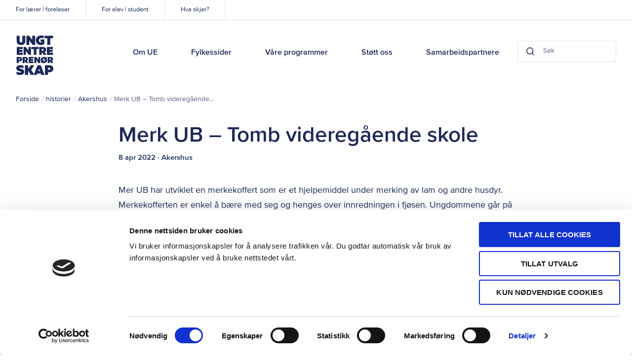

--- FILE ---
content_type: text/html; charset=UTF-8
request_url: https://www.ue.no/akershus/historier/merk-ub-tomb-videregaende-skole
body_size: 8484
content:

<!doctype html>
<html class="no-js" lang="nb">
  <head>
  <meta charset="utf-8">
  <meta http-equiv="X-UA-Compatible" content="IE=edge">

  <meta name="viewport" content="width=device-width, initial-scale=1, shrink-to-fit=no">

    <link rel="apple-touch-icon" sizes="180x180" href="/assets/favicon/apple-touch-icon.png">
  <link rel="icon" type="image/png" sizes="32x32" href="/assets/favicon/favicon-32x32.png">
  <link rel="icon" type="image/png" sizes="16x16" href="/assets/favicon/favicon-16x16.png">
  <link rel="manifest" href="/assets/favicon/site.webmanifest">
  <link rel="mask-icon" href="/assets/favicon/safari-pinned-tab.svg" color="#1457e9">
  <link rel="shortcut icon" href="/assets/favicon/favicon.ico">
  <meta name="msapplication-TileColor" content="#1457e9">
  <meta name="msapplication-config" content="/assets/favicon/browserconfig.xml">
  <meta name="theme-color" content="#ffffff">
  <meta name="apple-mobile-web-app-title" content="Ungt Entreprenørskap">
  <meta name="apple-mobile-web-app-capable" content="yes">
  <meta name="mobile-web-app-capable" content="yes">

  
    
  <script>
    document.documentElement.className = document.documentElement.className.replace('no-js','js');
  </script>

  <!-- Start VWO Async SmartCode -->
  <script type='text/javascript'>
  window._vwo_code = window._vwo_code || (function(){
  var account_id=550467,
  settings_tolerance=2000,
  library_tolerance=2500,
  use_existing_jquery=false,
  is_spa=1,
  hide_element='body',

  /* DO NOT EDIT BELOW THIS LINE */
  f=false,d=document,code={use_existing_jquery:function(){return use_existing_jquery;},library_tolerance:function(){return library_tolerance;},finish:function(){if(!f){f=true;var a=d.getElementById('_vis_opt_path_hides');if(a)a.parentNode.removeChild(a);}},finished:function(){return f;},load:function(a){var b=d.createElement('script');b.src=a;b.type='text/javascript';b.innerText;b.onerror=function(){_vwo_code.finish();};d.getElementsByTagName('head')[0].appendChild(b);},init:function(){
  window.settings_timer=setTimeout(function () {_vwo_code.finish() },settings_tolerance);var a=d.createElement('style'),b=hide_element?hide_element+'{opacity:0 !important;filter:alpha(opacity=0) !important;background:none !important;}':'',h=d.getElementsByTagName('head')[0];a.setAttribute('id','_vis_opt_path_hides');a.setAttribute('type','text/css');if(a.styleSheet)a.styleSheet.cssText=b;else a.appendChild(d.createTextNode(b));h.appendChild(a);this.load('https://dev.visualwebsiteoptimizer.com/j.php?a='+account_id+'&u='+encodeURIComponent(d.URL)+'&f='+(+is_spa)+'&r='+Math.random());return settings_timer; }};window._vwo_settings_timer = code.init(); return code; }());
  </script>
  <!-- End VWO Async SmartCode -->
<title>Ungt Entreprenørskap | Merk UB – Tomb videregående skole</title>
<script>dataLayer = [];
(function(w,d,s,l,i){w[l]=w[l]||[];w[l].push({'gtm.start':
new Date().getTime(),event:'gtm.js'});var f=d.getElementsByTagName(s)[0],
j=d.createElement(s),dl=l!='dataLayer'?'&l='+l:'';j.async=true;j.src=
'https://www.googletagmanager.com/gtm.js?id='+i+dl;f.parentNode.insertBefore(j,f);
})(window,document,'script','dataLayer','GTM-TK86JK6');
</script><meta name="generator" content="SEOmatic">
<meta name="description" content="NM-deltaker Merk UB fra Tomb vgs">
<meta name="referrer" content="no-referrer-when-downgrade">
<meta name="robots" content="all">
<meta content="308974007533" property="fb:profile_id">
<meta content="nb" property="og:locale">
<meta content="Ungt Entreprenørskap" property="og:site_name">
<meta content="website" property="og:type">
<meta content="https://www.ue.no/akershus/historier/merk-ub-tomb-videregaende-skole" property="og:url">
<meta content="Merk UB – Tomb videregående skole" property="og:title">
<meta content="NM-deltaker Merk UB fra Tomb vgs" property="og:description">
<meta content="https://www.ue.no/media/news/_1200x630_crop_center-center_82_none/Merk-UB-2_2022-04-08-111344_pieb.jpg?mtime=1649416425" property="og:image">
<meta content="1200" property="og:image:width">
<meta content="630" property="og:image:height">
<meta content="https://www.flickr.com/photos/129039589@N08/albums" property="og:see_also">
<meta content="https://www.instagram.com/ue_norge/" property="og:see_also">
<meta content="https://www.youtube.com/user/UENorgePro/featured" property="og:see_also">
<meta content="https://www.linkedin.com/company/ungt-entrepren-rskap-norge" property="og:see_also">
<meta content="https://www.facebook.com/uenorge/" property="og:see_also">
<meta content="https://twitter.com/UE_Norge" property="og:see_also">
<meta name="twitter:card" content="summary_large_image">
<meta name="twitter:site" content="@UE_Norge">
<meta name="twitter:creator" content="@UE_Norge">
<meta name="twitter:title" content="Merk UB – Tomb videregående skole">
<meta name="twitter:description" content="NM-deltaker Merk UB fra Tomb vgs">
<meta name="twitter:image" content="https://www.ue.no/media/news/_800x418_crop_center-center_82_none/Merk-UB-2_2022-04-08-111344_pieb.jpg?mtime=1649416425">
<meta name="twitter:image:width" content="800">
<meta name="twitter:image:height" content="418">
<link href="https://www.ue.no/akershus/historier/merk-ub-tomb-videregaende-skole" rel="canonical">
<link href="https://www.ue.no/akershus" rel="home">
<link href="/static/public/css/styles.css?v=1751378607" rel="stylesheet">
<link href="https://cdnjs.cloudflare.com/ajax/libs/Swiper/4.5.0/css/swiper.min.css" rel="stylesheet">
<style>#save-draft-btn{display:none;}</style></head>
  
  <body class="layout--main section--story grid--debug_"><noscript><iframe src="https://www.googletagmanager.com/ns.html?id=GTM-TK86JK6"
height="0" width="0" style="display:none;visibility:hidden"></iframe></noscript>
<script>var initSwipers = function() {
      var swipers = [].slice.call(document.querySelectorAll('.swiper-container'));

      for (var i = 0; i < swipers.length; i++) {
        var currentSwiper = swipers[i];
        var id = currentSwiper.id;
          var mySwiper = new Swiper('#'+id, {
            speed: 400,
            spaceBetween: 100,
            pagination: {
            el: '#'+id+' .swiper-pagination',
            type: 'bullets',
            dynamicBullets: true,
            dynamicMainBullets: 10,
            clickable: true,
          },
          navigation: {
            nextEl: '.swiper-button-next',
            prevEl: '.swiper-button-prev',
          },
          breakpoints: {
            1300: {
              pagination: {
              dynamicMainBullets: 7,
            }
            },
            800: {
              pagination: {
                dynamicMainBullets: 5,
              }
            },
            600: {
              pagination: {
                dynamicMainBullets: 3,
              }
            },
          }
        });
      }
    }

    var counter = 0;
    var checkSwiper = function() {
      if (typeof window.Swiper !== 'undefined') {
        initSwipers();
        clearInterval(swiperChecker);
      } else if (counter >= 10) {
        clearInterval(swiperChecker);
        console.warn('Swiper CDN is timing out');
      } else {
        counter++;
      }
    }

    var swiperChecker = setInterval(checkSwiper, 1000);</script>
    <a class="o-skip-link" tabindex="1" href="#main">Til hovedinnhold</a>
    <div class="content">
      

<header class="p-header">
  <div class="wrapper">
      <a href="/" class="p-header__logo" tabindex="2">Ungt Entreprenørskap</a>
      <div class="p-header__search" data-component="header-search">
                <form action="https://www.ue.no/sok">
          <div class="p-search-field p-search-field--small">
  <button class="p-search-field__btn p-search-field__btn--search" data-element="button-search" aria-label="Search button">
    <svg class="icon icon--darkest-stroke" width="20" height="20" xmlns="http://www.w3.org/2000/svg" viewBox="0 0 20 20"><path stroke-linecap="round" stroke-linejoin="round" stroke-width="2" d="M9 17A8 8 0 1 0 9 1a8 8 0 0 0 0 16zm10 2l-4.35-4.35"/></svg>
  </button>
    <input class="p-search-field__input" type="search" name="q" value="" data-search="header-search-input" placeholder="Søk" autocomplete="off" title="Søk"/>
  <button class="p-search-field__btn p-search-field__btn--clear" data-element="button-clear" aria-label="Clear button">
    <svg class="icon icon--darkest-stroke" width="12" height="12" xmlns="http://www.w3.org/2000/svg" viewBox="0 0 12 12">
    <path fill="none" fill-rule="evenodd" stroke="#000" stroke-width="2" d="M11 1L1 11M1 1l10 10"/>
</svg>

  </button>
</div>
        </form>
      </div>
      <nav class="p-header__nav">
        <ul class="p-header__main-nav list-reset">

                      
                          <li>
                <a  class="p-header__main-nav-link" href="https://www.ue.no/om-oss" tabIndex="2">Om UE</a>
              </li>
                                  
                          <li>
                <a  class="p-header__main-nav-link" href="https://www.ue.no/kontakt" tabIndex="2">Fylkessider</a>
              </li>
                                  
                          <li>
                <a  class="p-header__main-nav-link" href="https://www.ue.no/program" tabIndex="2">Våre programmer</a>
              </li>
                                  
                          <li>
                <a  class="p-header__main-nav-link" href="https://www.ue.no/samarbeid-med-oss" tabIndex="2">Støtt oss</a>
              </li>
                                  
                          <li>
                <a  class="p-header__main-nav-link" href="https://www.ue.no/samarbeidspartnere" tabIndex="2">Samarbeidspartnere</a>
              </li>
                      
        </ul>

        <ul class="p-header__sub-nav list-reset">
                                              <li>
                <a
                  href="https://www.ue.no/laerer-foreleser"
                  class="p-header__sub-nav-link"
                  tabindex="1"
                >For lærer | foreleser</a>
              </li>
                                                <li>
                <a
                  href="https://www.ue.no/elever-og-studenter"
                  class="p-header__sub-nav-link"
                  tabindex="1"
                >For elev | student</a>
              </li>
                                                <li>
                <a
                  href="https://www.ue.no/kalender"
                  class="p-header__sub-nav-link"
                  tabindex="1"
                >Hva skjer?</a>
              </li>
                              </ul>

        <div class="p-header__close-mobile-nav">
          <div class="p-header__icon">
            <div class="p-header__icon-image p-header__icon-image--close">
              <svg class="icon icon--darkest-stroke" width="16" height="16" xmlns="http://www.w3.org/2000/svg" viewBox="0 0 16 16" role="presentation"><path stroke-linecap="round" stroke-linejoin="round" stroke-width="2" d="M15 1L1 15M1 1l14 14"/></svg>

            </div>
            Lukk
          </div>
        </div>
      </nav>

      <div class="p-header__toggle-mobile-nav">
        <div class="p-header__icon">
          <div class="p-header__icon-image  p-header__icon-image--menu">
            <span></span>
            <span></span>
            <span></span>
          </div>
          Meny
        </div>
      </div>

      <div class="p-header__mobile-search">
        <div class="p-header__icon">
            <div class="p-header__icon-image p-header__icon-image--search">
              <svg class="icon icon--darkest-stroke" width="20" height="20" xmlns="http://www.w3.org/2000/svg" viewBox="0 0 20 20"><path stroke-linecap="round" stroke-linejoin="round" stroke-width="2" d="M9 17A8 8 0 1 0 9 1a8 8 0 0 0 0 16zm10 2l-4.35-4.35"/></svg>
            </div>
            Søk
        </div>
      </div>

      
  </div>
</header>
      
  <section class="o-blocks__block o-blocks__block--tight p-breadcrumbs" aria-label="Breadcrumbs">
    <div class="o-blocks__container">
      <div class="o-blocks__content">
        <ul class="p-breadcrumbs__list list-reset">
          <li class="p-breadcrumbs__item">
            <a href="/">Forside</a>
          </li>
                                                <li class="p-breadcrumbs__item">
                <a
                  href="/historier"
                  target="_self"
                >  historier</a>
              </li>
                                                            <li class="p-breadcrumbs__item">
                <a
                  href="https://www.ue.no/akershus/historier"
                  target="_self"
                >  Akershus</a>
              </li>
                                                            <li
                class="p-breadcrumbs__item"
                aria-current="Merk UB – Tomb videregående skole"
              >  Merk UB – Tomb videregående...</li>
                              </ul>
      </div>
    </div>
  </section>

      <main id="main" class="main-content" aria-label="main-content">
          <!-- BEGIN elasticsearch indexed content -->
  <div class="o-blocks o-blocks--spacer">
    <section class="o-blocks__block o-blocks__block--tight">
      <div class="o-blocks__container o-blocks__container--narrow">
        <div class="o-blocks__content">
          
<div class="p-page-header">
  <h1 class="p-page-header__title">Merk UB – Tomb videregående skole</h1>
      
<div class="p-entry-meta p-entry-meta--byline">
    <time class="p-entry-meta__date"
        datetime="8. apr. 2022, 12:30:00">8 apr 2022</time>
  <span
      class="p-entry-meta__region">&#183; Akershus</span>
</div>
  
  
  </div>
        </div>
      </div>
    </section>

          
        
                      <section class="o-blocks__block" aria-label="Rich text - 1133363">
        <div class="o-blocks__container o-blocks__container--narrow">
          <div class="o-blocks__content c-rich-text">
  <p>Mer UB har utviklet en merkekoffert som er et hjelpemiddel under merking av lam og andre husdyr. Merkekofferten er enkel å bære med seg og henges over innredningen i fjøsen. Ungdommene går på Tomb videregående skole, naturbruk, og skal representere Viken fylke i NM Ungdomsbedrift 2022. <br /></p>
</div>
        </div>
      </section>
                            <section class="o-blocks__block" aria-label="Media - 1133364">
        <div class="o-blocks__container o-blocks__container--narrow">
          
<div class="o-blocks__content c-media">
    <div class="block__header">
        <h2  class="block__heading block__heading--solo">Merk UB sin videopitch</h2>

      </div>

                        
  
          
                  
              
      
              <div class="c-media__figure">
          <div class="c-media__pusher"  style="padding-bottom: 56.25%"></div>
                      <iframe src="https://www.youtube-nocookie.com/embed/KLANC7IrgvU" 
            frameborder="0" 
            allowTransparency="true"
            title="MERK UB REKLAMEVIDEO">
            </iframe>
        
        </div>
            
  

  </div>
        </div>
      </section>
                            <section class="o-blocks__block" aria-label="Rich text - 1133365">
        <div class="o-blocks__container o-blocks__container--narrow">
          <div class="o-blocks__content c-rich-text">
  <div class="OutlineElement Ltr SCXW261514280 BCX9"><p class="Paragraph SCXW261514280 BCX9"><span class="NormalTextRun SCXW261514280 BCX9">Vi i Merk UB har laget en praktisk merkekoffert, som gjør det mer effektivt, praktisk og hygienisk å merke lam: Det å merke lam kan være en tidskrevende jobb for<br />bonden. Man kan ofte miste/rote bort øremerkene eller annet utstyr. Det er vanskelig å holde styr på alt, og det kan ofte bli usystematisk underveis i prosessen. Ved å lage en mer praktisk merkekoffert vil det bli lettere å utføre den til tider krevende jobben for bonden. Vi oppfatter dette som et etterspurt hjelpemiddel, da det ikke finnes noe produkt som dette i dag. </span></p>
<p><span class="NormalTextRun SCXW261514280 BCX9">På fylkesmesterskapet vant vi hele 7 priser. 1.plass i Beste yrkesfaglige bedrift, Innovasjonsprisen og Jord-fjord-bord prisen, og 2.plass i Beste markedsføring, Beste forretningsplan, Best in Business og Beste ungdomsbedrift. Vi ser frem til å delta på Norgesmesterskapet, og møte andre ungdomsbedrifter. </span></p><div class="OutlineElement Ltr SCXW261514280 BCX9"><p><span class="EOP SCXW261514280 BCX9"><span class="NormalTextRun SCXW156116284 BCX9"><em>“Det har vært spennende og inspirerende for oss å se at det er en så stort interesse for vårt produkt. Vi har samarbeidet godt i bedriften, og alle har jobbet hardt for å realisere ideen vår. Å få en billett til NM er ytterligere et bevis på at arbeidet vi har lagt ned, lønnet seg." </em></span></span><br /></p></div></div>
</div>
        </div>
      </section>
                            <section class="o-blocks__block" aria-label="Rich text - 1133366">
        <div class="o-blocks__container o-blocks__container--narrow">
          <div class="o-blocks__content c-rich-text">
  <p><strong>Deltakere</strong></p>
<p>Elisabeth Kristin Arntsen, Guro Sørnskog Karlsen, Johanna Røyneberg, Peder Dæhlen Gjønnes, Simon Fredrik Krisianslund, Henning Lauten, Erik Slottet og Erik Sønderål (Råde kommune)</p>
<p><strong>Kontaktpersoner</strong></p>
<p>Daglig leder Elisabeth, 992 56 746, eliarn@elev.tomb.no</p>
<p>Lærer Astrid Langmoen Olsen, 951 21 324, astrid@tomb.no</p>
<p>UE Viken: Sille Solberg, 416 40 415, sille.solberg@ue.no</p>
</div>
        </div>
      </section>
                            <section class="o-blocks__block" aria-label="Media - 1133367">
        <div class="o-blocks__container o-blocks__container--narrow">
          
<div class="o-blocks__content c-media">
  
              
    
    <div class="swiper-container" id="swiper-bbd76bea-272c-46a6-b967-38c2a0c6009d">
      <div class="swiper-wrapper">
                  <div class="swiper-slide">
                            
      <figure><picture
                   ><source
              srcset="https://www.ue.no/media/news/_1240xAUTO_crop_center-center_82_none/MerkUB-produkt.jpg?c=20220408124307 1x, https://www.ue.no/media/news/_2480xAUTO_crop_center-center_82_none/MerkUB-produkt.jpg?c=20220408124307 2x"
              media="(min-width: 1024px)"
            /><source
              srcset="https://www.ue.no/media/news/_944xAUTO_crop_center-center_82_none/MerkUB-produkt.jpg?c=20220408124307 1x, https://www.ue.no/media/news/_1888xAUTO_crop_center-center_82_none/MerkUB-produkt.jpg?c=20220408124307 2x"
              media="(min-width: 650px) and (max-width: 1023px)"
            /><source
              srcset="https://www.ue.no/media/news/_520xAUTO_crop_center-center_82_none/MerkUB-produkt.jpg?c=20220408124307 1x, https://www.ue.no/media/news/_1040xAUTO_crop_center-center_82_none/MerkUB-produkt.jpg?c=20220408124307 2x"
              media="(max-width: 649px)"
            /><img
            src="https://www.ue.no/media/news/_1240xAUTO_crop_center-center_82_none/MerkUB-produkt.jpg?c=20220408124307"
            alt="Merk UB produkt"
          /></picture></figure>  

  

          </div>
                  <div class="swiper-slide">
                            
      <figure><picture
                   ><source
              srcset="https://www.ue.no/media/news/_1240xAUTO_crop_center-center_82_none/Merk-UB-2.jpg?c=20220408122856 1x, https://www.ue.no/media/news/_2480xAUTO_crop_center-center_82_none/Merk-UB-2.jpg?c=20220408122856 2x"
              media="(min-width: 1024px)"
            /><source
              srcset="https://www.ue.no/media/news/_944xAUTO_crop_center-center_82_none/Merk-UB-2.jpg?c=20220408122856 1x, https://www.ue.no/media/news/_1888xAUTO_crop_center-center_82_none/Merk-UB-2.jpg?c=20220408122856 2x"
              media="(min-width: 650px) and (max-width: 1023px)"
            /><source
              srcset="https://www.ue.no/media/news/_520xAUTO_crop_center-center_82_none/Merk-UB-2.jpg?c=20220408122856 1x, https://www.ue.no/media/news/_1040xAUTO_crop_center-center_82_none/Merk-UB-2.jpg?c=20220408122856 2x"
              media="(max-width: 649px)"
            /><img
            src="https://www.ue.no/media/news/_1240xAUTO_crop_center-center_82_none/Merk-UB-2.jpg?c=20220408122856"
            alt="Merk UB 2"
          /></picture></figure>  

  

          </div>
              </div>
      <div class="swiper-nav">
        <div class="swiper-nav-wrapper">
          <div class="swiper-button-prev"></div>
          <div class="swiper-pagination"></div>
          <div class="swiper-button-next"></div>
        </div>
      </div>
    </div>

    
  </div>
        </div>
      </section>
          
  
  </div>
  <!-- END elasticsearch indexed content -->

      <section class="o-blocks__block o-blocks__block--fill-lg bg-primary">
      <div class="o-blocks__container">
          

    <div class="o-blocks__content">

    
    <div class="c-featured-entries__list">
                        
                              
                  <div class="c-featured-entries__row">
        
        <article class="c-featured-entries__item c-featured-entries__item--3">
          <a href="https://www.ue.no/akershus/historier/vernevarmer-ub-hvam-videregående-skole/">
                                  
      <figure><picture
                   ><source
              srcset="https://www.ue.no/media/userphotos/_392x200_crop_center-center_82_none/11-1PL-Beste-yrkesfaglige-bedrift-Vernevarmer-UB-Hvam.jpg?c=20250404093250 1x, https://www.ue.no/media/userphotos/_784x400_crop_center-center_82_none/11-1PL-Beste-yrkesfaglige-bedrift-Vernevarmer-UB-Hvam.jpg?c=20250404093250 2x"
              media="(min-width: 1024px)"
            /><source
              srcset="https://www.ue.no/media/userphotos/_293x196_crop_center-center_82_none/11-1PL-Beste-yrkesfaglige-bedrift-Vernevarmer-UB-Hvam.jpg?c=20250404093250 1x, https://www.ue.no/media/userphotos/_586x392_crop_center-center_82_none/11-1PL-Beste-yrkesfaglige-bedrift-Vernevarmer-UB-Hvam.jpg?c=20250404093250 2x"
              media="(min-width: 650px) and (max-width: 1023px)"
            /><source
              srcset="https://www.ue.no/media/userphotos/_343x229_crop_center-center_82_none/11-1PL-Beste-yrkesfaglige-bedrift-Vernevarmer-UB-Hvam.jpg?c=20250404093250 1x, https://www.ue.no/media/userphotos/_686x458_crop_center-center_82_none/11-1PL-Beste-yrkesfaglige-bedrift-Vernevarmer-UB-Hvam.jpg?c=20250404093250 2x"
              media="(max-width: 649px)"
            /><img
            src="https://www.ue.no/media/userphotos/_392x200_crop_center-center_82_none/11-1PL-Beste-yrkesfaglige-bedrift-Vernevarmer-UB-Hvam.jpg?c=20250404093250"
            alt="11 1 PL Beste yrkesfaglige bedrift Vernevarmer UB Hvam"
          /></picture></figure>  
          </a>
                      
<div class="p-entry-meta p-entry-meta--head">
    <time class="p-entry-meta__date"
        datetime="18. apr. 2024, 13:05:00">18 apr 2024</time>
  <span
      class="p-entry-meta__region">&#183; Akershus</span>
</div>
                    <h3 class="c-featured-entries__title">
            <a
              href="https://www.ue.no/akershus/historier/vernevarmer-ub-hvam-videregående-skole/"
              class="c-featured-entries__link"
            >VerneVarmer UB – Hvam Videregående Skole</a></h3>

                      <div class="c-featured-entries__excerpt">VerneVarmer UB skal produsere en tova ulltøffelsokk som fungerer som en isolerende liner i vernestøvler.</div>
                  </article>

        
        
                              
        
        <article class="c-featured-entries__item c-featured-entries__item--3">
          <a href="https://www.ue.no/akershus/historier/sauegull-ub---kjelle-videregående-skole/">
                                  
      <figure><picture
                   ><source
              srcset="https://www.ue.no/media/userphotos/_392x200_crop_center-center_82_none/07-1PL-Baerekraftsprisen-Sauegull-UB-Hvam.jpg?c=20250404094018 1x, https://www.ue.no/media/userphotos/_784x400_crop_center-center_82_none/07-1PL-Baerekraftsprisen-Sauegull-UB-Hvam.jpg?c=20250404094018 2x"
              media="(min-width: 1024px)"
            /><source
              srcset="https://www.ue.no/media/userphotos/_293x196_crop_center-center_82_none/07-1PL-Baerekraftsprisen-Sauegull-UB-Hvam.jpg?c=20250404094018 1x, https://www.ue.no/media/userphotos/_586x392_crop_center-center_82_none/07-1PL-Baerekraftsprisen-Sauegull-UB-Hvam.jpg?c=20250404094018 2x"
              media="(min-width: 650px) and (max-width: 1023px)"
            /><source
              srcset="https://www.ue.no/media/userphotos/_343x229_crop_center-center_82_none/07-1PL-Baerekraftsprisen-Sauegull-UB-Hvam.jpg?c=20250404094018 1x, https://www.ue.no/media/userphotos/_686x458_crop_center-center_82_none/07-1PL-Baerekraftsprisen-Sauegull-UB-Hvam.jpg?c=20250404094018 2x"
              media="(max-width: 649px)"
            /><img
            src="https://www.ue.no/media/userphotos/_392x200_crop_center-center_82_none/07-1PL-Baerekraftsprisen-Sauegull-UB-Hvam.jpg?c=20250404094018"
            alt="07 1 PL Baerekraftsprisen Sauegull UB Hvam"
          /></picture></figure>  
          </a>
                      
<div class="p-entry-meta p-entry-meta--head">
    <time class="p-entry-meta__date"
        datetime="18. apr. 2024, 13:05:00">18 apr 2024</time>
  <span
      class="p-entry-meta__region">&#183; Akershus</span>
</div>
                    <h3 class="c-featured-entries__title">
            <a
              href="https://www.ue.no/akershus/historier/sauegull-ub---kjelle-videregående-skole/"
              class="c-featured-entries__link"
            >Sauegull UB - Kjelle Videregående skole</a></h3>

                      <div class="c-featured-entries__excerpt">Visste du at i Norge finnes det over 2,2 millioner sauer. Dessverre blir over 75% av ullen som sauene produserer kastet.</div>
                  </article>

        
        
                              
        
        <article class="c-featured-entries__item c-featured-entries__item--3">
          <a href="https://www.ue.no/akershus/historier/revealing-ub-ski-videregående-skole/">
                                  
      <figure><picture
                   ><source
              srcset="https://www.ue.no/media/userphotos/_392x200_crop_center-center_82_none/Wildcard-NM-Revealing-UB-Ski.jpg?c=20250404093105 1x, https://www.ue.no/media/userphotos/_784x400_crop_center-center_82_none/Wildcard-NM-Revealing-UB-Ski.jpg?c=20250404093105 2x"
              media="(min-width: 1024px)"
            /><source
              srcset="https://www.ue.no/media/userphotos/_293x196_crop_center-center_82_none/Wildcard-NM-Revealing-UB-Ski.jpg?c=20250404093105 1x, https://www.ue.no/media/userphotos/_586x392_crop_center-center_82_none/Wildcard-NM-Revealing-UB-Ski.jpg?c=20250404093105 2x"
              media="(min-width: 650px) and (max-width: 1023px)"
            /><source
              srcset="https://www.ue.no/media/userphotos/_343x229_crop_center-center_82_none/Wildcard-NM-Revealing-UB-Ski.jpg?c=20250404093105 1x, https://www.ue.no/media/userphotos/_686x458_crop_center-center_82_none/Wildcard-NM-Revealing-UB-Ski.jpg?c=20250404093105 2x"
              media="(max-width: 649px)"
            /><img
            src="https://www.ue.no/media/userphotos/_392x200_crop_center-center_82_none/Wildcard-NM-Revealing-UB-Ski.jpg?c=20250404093105"
            alt="Wildcard NM Revealing UB Ski"
          /></picture></figure>  
          </a>
                      
<div class="p-entry-meta p-entry-meta--head">
    <time class="p-entry-meta__date"
        datetime="18. apr. 2024, 13:05:00">18 apr 2024</time>
  <span
      class="p-entry-meta__region">&#183; Akershus</span>
</div>
                    <h3 class="c-featured-entries__title">
            <a
              href="https://www.ue.no/akershus/historier/revealing-ub-ski-videregående-skole/"
              class="c-featured-entries__link"
            >Revealing UB – Ski videregående skole</a></h3>

                      <div class="c-featured-entries__excerpt">Har dere kanskje en sønn, datter, eller bare noen dere bryr dere om? Tallet på antall neddopinger i samfunnet er skremmende og vi i Revealing UB utvikler en dopavslørende brikke for å gjøre utelivet mer trygt.</div>
                  </article>

                  </div>
        
        
          </div>

      </div>
      </div>
    </section>
        </main>

    </div>
    
<footer class="p-footer">
  <div class="wrapper">
    <div class="grid__collapse">
      <div class="grid__container">

        <div class="p-footer__logo">
          <div class="p-footer__logo-box">
            <a href="/" class="p-footer__logo-ue">Ungt Entreprenørskap</a>

            <div class="p-footer__logo-externals">
              <a href="http://www.jaeurope.org/" rel="noopener noreferrer" target="_blank" class="p-footer__logo-ja-eu" >JA Europe</a>
              <a href="https://gen-e.eu/" rel="noopener noreferrer" target="_blank" class="p-footer__logo-ja-ww">Member of JA Worldwide</a>
            
              <div class="p-footer__hyper-links">
                <h5 class="p-footer__subtitle" lang="en">Member of JA Worldwide</h5>

                <a class="p-footer__hyper-link" href="http://www.jaeurope.org" target="_blank">JA Europe</a> |
                <a class="p-footer__hyper-link" href="http://www.jaworldwide.org" target="_blank">JA Worldwide</a> | 
                <a class="p-footer__hyper-link" href="http://www.gen-e.eu" target="_blank">GEN E</a>
              </div>
            </div>
          </div>
        </div>

                  <nav class="p-footer__nav-column">
              <h4 class="p-footer__nav-title">Ressurser</h4>
              <ul class="p-footer__nav-list list-reset">
                                                      <li>
                      <a
                        href="https://www.ue.no/laerer-foreleser"
                        class="p-footer__nav-link"
                        target="_self"
                      >For lærer | foreleser</a>
                    </li>
                                                                        <li>
                      <a
                        href="https://www.ue.no/elever-og-studenter"
                        class="p-footer__nav-link"
                        target="_self"
                      >For elev | student</a>
                    </li>
                                                                        <li>
                      <a
                        href="https://www.ue.no/laerer-foreleser"
                        class="p-footer__nav-link"
                        target="_self"
                      >Lærerportalen</a>
                    </li>
                                                </ul>
          </nav>
                  <nav class="p-footer__nav-column">
              <h4 class="p-footer__nav-title">Om UE</h4>
              <ul class="p-footer__nav-list list-reset">
                                                      <li>
                      <a
                        href="https://www.ue.no/om-oss/ansatte"
                        class="p-footer__nav-link"
                        target="_self"
                      >Kontakt oss</a>
                    </li>
                                                                        <li>
                      <a
                        href="https://www.ue.no/arsmelding-2024"
                        class="p-footer__nav-link"
                        target="_self"
                      >Årsmelding</a>
                    </li>
                                                </ul>
          </nav>
        
        <div class="p-footer__bottom-line grid__column--full">
          <div class="p-footer__address">Gaustadalleen 21, 0349 Oslo</div>
          <nav class="p-footer__subnav">
            <a
              href="/personvern"
              class="p-footer__subnav-link"
            >Personvern</a>
            <a
              href="/nettstedkart"
              class="p-footer__subnav-link"
            >Nettstedkart</a>
          </nav>
          <div class="p-footer__social">
                                                                                        
                  <a
                    href="https://twitter.com/UE_Norge"
                    class="p-footer__social-link"
                    style="background-image: url(&#039;/assets/icons/twitter.svg&#039;);"
                    rel="noopener noreferrer"
                    target="_blank"
                    title="Twitter"
                  >Twitter</a>
                                                                
                  <a
                    href="https://www.facebook.com/uenorge/"
                    class="p-footer__social-link"
                    style="background-image: url(&#039;/assets/icons/facebook.svg&#039;);"
                    rel="noopener noreferrer"
                    target="_blank"
                    title="Facebook"
                  >Facebook</a>
                                                                
                  <a
                    href="https://www.linkedin.com/company/ungt-entrepren-rskap-norge"
                    class="p-footer__social-link"
                    style="background-image: url(&#039;/assets/icons/linkedin.svg&#039;);"
                    rel="noopener noreferrer"
                    target="_blank"
                    title="LinkedIn"
                  >LinkedIn</a>
                                                                
                  <a
                    href="https://www.youtube.com/user/UENorgePro/featured"
                    class="p-footer__social-link"
                    style="background-image: url(&#039;/assets/icons/youtube.svg&#039;);"
                    rel="noopener noreferrer"
                    target="_blank"
                    title="YouTube"
                  >YouTube</a>
                                                                
                  <a
                    href="https://www.instagram.com/ue_norge/"
                    class="p-footer__social-link"
                    style="background-image: url(&#039;/assets/icons/instagram.svg&#039;);"
                    rel="noopener noreferrer"
                    target="_blank"
                    title="Instagram"
                  >Instagram</a>
                                                                                              
                  <a
                    href="https://www.flickr.com/photos/129039589@N08/albums"
                    class="p-footer__social-link"
                    style="background-image: url(&#039;/assets/icons/flickr.svg&#039;);"
                    rel="noopener noreferrer"
                    target="_blank"
                    title="Flickr"
                  >Flickr</a>
                                                    </div>
        </div>
      </div>
    </div>
  </div>
</footer>
  <script type="application/ld+json">{"@context":"http://schema.org","@graph":[{"@type":"WebPage","author":{"@id":"https://ue.no#identity"},"copyrightHolder":{"@id":"https://ue.no#identity"},"copyrightYear":"2022","creator":{"@id":"https://ue.no#creator"},"dateCreated":"2022-04-08T12:27:35+02:00","dateModified":"2022-04-08T13:15:11+02:00","datePublished":"2022-04-08T12:30:00+02:00","description":"NM-deltaker Merk UB fra Tomb vgs","headline":"Merk UB – Tomb videregående skole","image":{"@type":"ImageObject","url":"https://www.ue.no/media/news/_1200x630_crop_center-center_82_none/Merk-UB-2_2022-04-08-111344_pieb.jpg?mtime=1649416425"},"inLanguage":"nb","mainEntityOfPage":"https://www.ue.no/akershus/historier/merk-ub-tomb-videregaende-skole","name":"Merk UB – Tomb videregående skole","publisher":{"@id":"https://ue.no#creator"},"url":"https://www.ue.no/akershus/historier/merk-ub-tomb-videregaende-skole"},{"@id":"https://ue.no#identity","@type":"LocalBusiness","address":{"@type":"PostalAddress","addressCountry":"Norway","addressLocality":"Oslo","addressRegion":"Oslo","postalCode":"0349","streetAddress":"Gaustadalleen 21"},"alternateName":"UE","description":"Ungt Entreprenørskap (UE) er en ideell, landsomfattende organisasjon som i samspill med utdanningssystemet, næringslivet og andre aktører jobber for å utvikle barn og unges kreativitet, skaperglede og tro på seg selv.","duns":"Ungt Entreprenørskap Norge","email":"ue@ue.no","founder":"Ungt Entreprenørskap Norge","foundingDate":"Ungt Entreprenørskap Norge","foundingLocation":"Ungt Entreprenørskap Norge","name":"Ungt Entreprenørskap","openingHoursSpecification":[{"@type":"OpeningHoursSpecification","closes":"16:00:00","dayOfWeek":["Monday"],"opens":"08:00:00"},{"@type":"OpeningHoursSpecification","closes":"16:00:00","dayOfWeek":["Tuesday"],"opens":"08:00:00"},{"@type":"OpeningHoursSpecification","closes":"16:00:00","dayOfWeek":["Wednesday"],"opens":"08:00:00"},{"@type":"OpeningHoursSpecification","closes":"16:00:00","dayOfWeek":["Thursday"],"opens":"08:00:00"},{"@type":"OpeningHoursSpecification","closes":"16:00:00","dayOfWeek":["Friday"],"opens":"08:00:00"}],"priceRange":"$","sameAs":["https://twitter.com/UE_Norge","https://www.facebook.com/uenorge/","https://www.linkedin.com/company/ungt-entrepren-rskap-norge","https://www.youtube.com/user/UENorgePro/featured","https://www.instagram.com/ue_norge/","https://www.flickr.com/photos/129039589@N08/albums"],"url":"https://ue.no"},{"@id":"#creator","@type":"Organization"},{"@type":"BreadcrumbList","description":"Breadcrumbs list","itemListElement":[{"@type":"ListItem","item":"https://www.ue.no/akershus","name":"Forsiden","position":1},{"@type":"ListItem","item":"https://www.ue.no/akershus/historier","name":"Historier","position":2},{"@type":"ListItem","item":"https://www.ue.no/akershus/historier/merk-ub-tomb-videregaende-skole","name":"Merk UB – Tomb videregående skole","position":3}],"name":"Breadcrumbs"}]}</script><script src="/static/public/js/app.js?v=1751983669"></script>
<script src="https://cdnjs.cloudflare.com/ajax/libs/Swiper/4.5.0/js/swiper.min.js" async></script>
<script>const menuToggle = document.querySelector('.p-header__toggle-mobile-nav');
        const menuClose = document.querySelector('.p-header__close-mobile-nav');
        const _body = document.body;

        menuToggle.onclick = function(e) {
          e.stopPropagation();
          _body.classList.add('menu-active');
        }
        menuClose.onclick = function(e) {
          e.stopPropagation();
          _body.classList.remove('menu-active');
        };</script></body>
</html>

--- FILE ---
content_type: text/html; charset=utf-8
request_url: https://www.youtube-nocookie.com/embed/KLANC7IrgvU
body_size: 50811
content:
<!DOCTYPE html><html lang="en" dir="ltr" data-cast-api-enabled="true"><head><meta name="viewport" content="width=device-width, initial-scale=1"><script nonce="hHRz7ULy9smKASCwcBxetA">if ('undefined' == typeof Symbol || 'undefined' == typeof Symbol.iterator) {delete Array.prototype.entries;}</script><style name="www-roboto" nonce="nIit2no_ore4yYqbazbYxQ">@font-face{font-family:'Roboto';font-style:normal;font-weight:400;font-stretch:100%;src:url(//fonts.gstatic.com/s/roboto/v48/KFO7CnqEu92Fr1ME7kSn66aGLdTylUAMa3GUBHMdazTgWw.woff2)format('woff2');unicode-range:U+0460-052F,U+1C80-1C8A,U+20B4,U+2DE0-2DFF,U+A640-A69F,U+FE2E-FE2F;}@font-face{font-family:'Roboto';font-style:normal;font-weight:400;font-stretch:100%;src:url(//fonts.gstatic.com/s/roboto/v48/KFO7CnqEu92Fr1ME7kSn66aGLdTylUAMa3iUBHMdazTgWw.woff2)format('woff2');unicode-range:U+0301,U+0400-045F,U+0490-0491,U+04B0-04B1,U+2116;}@font-face{font-family:'Roboto';font-style:normal;font-weight:400;font-stretch:100%;src:url(//fonts.gstatic.com/s/roboto/v48/KFO7CnqEu92Fr1ME7kSn66aGLdTylUAMa3CUBHMdazTgWw.woff2)format('woff2');unicode-range:U+1F00-1FFF;}@font-face{font-family:'Roboto';font-style:normal;font-weight:400;font-stretch:100%;src:url(//fonts.gstatic.com/s/roboto/v48/KFO7CnqEu92Fr1ME7kSn66aGLdTylUAMa3-UBHMdazTgWw.woff2)format('woff2');unicode-range:U+0370-0377,U+037A-037F,U+0384-038A,U+038C,U+038E-03A1,U+03A3-03FF;}@font-face{font-family:'Roboto';font-style:normal;font-weight:400;font-stretch:100%;src:url(//fonts.gstatic.com/s/roboto/v48/KFO7CnqEu92Fr1ME7kSn66aGLdTylUAMawCUBHMdazTgWw.woff2)format('woff2');unicode-range:U+0302-0303,U+0305,U+0307-0308,U+0310,U+0312,U+0315,U+031A,U+0326-0327,U+032C,U+032F-0330,U+0332-0333,U+0338,U+033A,U+0346,U+034D,U+0391-03A1,U+03A3-03A9,U+03B1-03C9,U+03D1,U+03D5-03D6,U+03F0-03F1,U+03F4-03F5,U+2016-2017,U+2034-2038,U+203C,U+2040,U+2043,U+2047,U+2050,U+2057,U+205F,U+2070-2071,U+2074-208E,U+2090-209C,U+20D0-20DC,U+20E1,U+20E5-20EF,U+2100-2112,U+2114-2115,U+2117-2121,U+2123-214F,U+2190,U+2192,U+2194-21AE,U+21B0-21E5,U+21F1-21F2,U+21F4-2211,U+2213-2214,U+2216-22FF,U+2308-230B,U+2310,U+2319,U+231C-2321,U+2336-237A,U+237C,U+2395,U+239B-23B7,U+23D0,U+23DC-23E1,U+2474-2475,U+25AF,U+25B3,U+25B7,U+25BD,U+25C1,U+25CA,U+25CC,U+25FB,U+266D-266F,U+27C0-27FF,U+2900-2AFF,U+2B0E-2B11,U+2B30-2B4C,U+2BFE,U+3030,U+FF5B,U+FF5D,U+1D400-1D7FF,U+1EE00-1EEFF;}@font-face{font-family:'Roboto';font-style:normal;font-weight:400;font-stretch:100%;src:url(//fonts.gstatic.com/s/roboto/v48/KFO7CnqEu92Fr1ME7kSn66aGLdTylUAMaxKUBHMdazTgWw.woff2)format('woff2');unicode-range:U+0001-000C,U+000E-001F,U+007F-009F,U+20DD-20E0,U+20E2-20E4,U+2150-218F,U+2190,U+2192,U+2194-2199,U+21AF,U+21E6-21F0,U+21F3,U+2218-2219,U+2299,U+22C4-22C6,U+2300-243F,U+2440-244A,U+2460-24FF,U+25A0-27BF,U+2800-28FF,U+2921-2922,U+2981,U+29BF,U+29EB,U+2B00-2BFF,U+4DC0-4DFF,U+FFF9-FFFB,U+10140-1018E,U+10190-1019C,U+101A0,U+101D0-101FD,U+102E0-102FB,U+10E60-10E7E,U+1D2C0-1D2D3,U+1D2E0-1D37F,U+1F000-1F0FF,U+1F100-1F1AD,U+1F1E6-1F1FF,U+1F30D-1F30F,U+1F315,U+1F31C,U+1F31E,U+1F320-1F32C,U+1F336,U+1F378,U+1F37D,U+1F382,U+1F393-1F39F,U+1F3A7-1F3A8,U+1F3AC-1F3AF,U+1F3C2,U+1F3C4-1F3C6,U+1F3CA-1F3CE,U+1F3D4-1F3E0,U+1F3ED,U+1F3F1-1F3F3,U+1F3F5-1F3F7,U+1F408,U+1F415,U+1F41F,U+1F426,U+1F43F,U+1F441-1F442,U+1F444,U+1F446-1F449,U+1F44C-1F44E,U+1F453,U+1F46A,U+1F47D,U+1F4A3,U+1F4B0,U+1F4B3,U+1F4B9,U+1F4BB,U+1F4BF,U+1F4C8-1F4CB,U+1F4D6,U+1F4DA,U+1F4DF,U+1F4E3-1F4E6,U+1F4EA-1F4ED,U+1F4F7,U+1F4F9-1F4FB,U+1F4FD-1F4FE,U+1F503,U+1F507-1F50B,U+1F50D,U+1F512-1F513,U+1F53E-1F54A,U+1F54F-1F5FA,U+1F610,U+1F650-1F67F,U+1F687,U+1F68D,U+1F691,U+1F694,U+1F698,U+1F6AD,U+1F6B2,U+1F6B9-1F6BA,U+1F6BC,U+1F6C6-1F6CF,U+1F6D3-1F6D7,U+1F6E0-1F6EA,U+1F6F0-1F6F3,U+1F6F7-1F6FC,U+1F700-1F7FF,U+1F800-1F80B,U+1F810-1F847,U+1F850-1F859,U+1F860-1F887,U+1F890-1F8AD,U+1F8B0-1F8BB,U+1F8C0-1F8C1,U+1F900-1F90B,U+1F93B,U+1F946,U+1F984,U+1F996,U+1F9E9,U+1FA00-1FA6F,U+1FA70-1FA7C,U+1FA80-1FA89,U+1FA8F-1FAC6,U+1FACE-1FADC,U+1FADF-1FAE9,U+1FAF0-1FAF8,U+1FB00-1FBFF;}@font-face{font-family:'Roboto';font-style:normal;font-weight:400;font-stretch:100%;src:url(//fonts.gstatic.com/s/roboto/v48/KFO7CnqEu92Fr1ME7kSn66aGLdTylUAMa3OUBHMdazTgWw.woff2)format('woff2');unicode-range:U+0102-0103,U+0110-0111,U+0128-0129,U+0168-0169,U+01A0-01A1,U+01AF-01B0,U+0300-0301,U+0303-0304,U+0308-0309,U+0323,U+0329,U+1EA0-1EF9,U+20AB;}@font-face{font-family:'Roboto';font-style:normal;font-weight:400;font-stretch:100%;src:url(//fonts.gstatic.com/s/roboto/v48/KFO7CnqEu92Fr1ME7kSn66aGLdTylUAMa3KUBHMdazTgWw.woff2)format('woff2');unicode-range:U+0100-02BA,U+02BD-02C5,U+02C7-02CC,U+02CE-02D7,U+02DD-02FF,U+0304,U+0308,U+0329,U+1D00-1DBF,U+1E00-1E9F,U+1EF2-1EFF,U+2020,U+20A0-20AB,U+20AD-20C0,U+2113,U+2C60-2C7F,U+A720-A7FF;}@font-face{font-family:'Roboto';font-style:normal;font-weight:400;font-stretch:100%;src:url(//fonts.gstatic.com/s/roboto/v48/KFO7CnqEu92Fr1ME7kSn66aGLdTylUAMa3yUBHMdazQ.woff2)format('woff2');unicode-range:U+0000-00FF,U+0131,U+0152-0153,U+02BB-02BC,U+02C6,U+02DA,U+02DC,U+0304,U+0308,U+0329,U+2000-206F,U+20AC,U+2122,U+2191,U+2193,U+2212,U+2215,U+FEFF,U+FFFD;}@font-face{font-family:'Roboto';font-style:normal;font-weight:500;font-stretch:100%;src:url(//fonts.gstatic.com/s/roboto/v48/KFO7CnqEu92Fr1ME7kSn66aGLdTylUAMa3GUBHMdazTgWw.woff2)format('woff2');unicode-range:U+0460-052F,U+1C80-1C8A,U+20B4,U+2DE0-2DFF,U+A640-A69F,U+FE2E-FE2F;}@font-face{font-family:'Roboto';font-style:normal;font-weight:500;font-stretch:100%;src:url(//fonts.gstatic.com/s/roboto/v48/KFO7CnqEu92Fr1ME7kSn66aGLdTylUAMa3iUBHMdazTgWw.woff2)format('woff2');unicode-range:U+0301,U+0400-045F,U+0490-0491,U+04B0-04B1,U+2116;}@font-face{font-family:'Roboto';font-style:normal;font-weight:500;font-stretch:100%;src:url(//fonts.gstatic.com/s/roboto/v48/KFO7CnqEu92Fr1ME7kSn66aGLdTylUAMa3CUBHMdazTgWw.woff2)format('woff2');unicode-range:U+1F00-1FFF;}@font-face{font-family:'Roboto';font-style:normal;font-weight:500;font-stretch:100%;src:url(//fonts.gstatic.com/s/roboto/v48/KFO7CnqEu92Fr1ME7kSn66aGLdTylUAMa3-UBHMdazTgWw.woff2)format('woff2');unicode-range:U+0370-0377,U+037A-037F,U+0384-038A,U+038C,U+038E-03A1,U+03A3-03FF;}@font-face{font-family:'Roboto';font-style:normal;font-weight:500;font-stretch:100%;src:url(//fonts.gstatic.com/s/roboto/v48/KFO7CnqEu92Fr1ME7kSn66aGLdTylUAMawCUBHMdazTgWw.woff2)format('woff2');unicode-range:U+0302-0303,U+0305,U+0307-0308,U+0310,U+0312,U+0315,U+031A,U+0326-0327,U+032C,U+032F-0330,U+0332-0333,U+0338,U+033A,U+0346,U+034D,U+0391-03A1,U+03A3-03A9,U+03B1-03C9,U+03D1,U+03D5-03D6,U+03F0-03F1,U+03F4-03F5,U+2016-2017,U+2034-2038,U+203C,U+2040,U+2043,U+2047,U+2050,U+2057,U+205F,U+2070-2071,U+2074-208E,U+2090-209C,U+20D0-20DC,U+20E1,U+20E5-20EF,U+2100-2112,U+2114-2115,U+2117-2121,U+2123-214F,U+2190,U+2192,U+2194-21AE,U+21B0-21E5,U+21F1-21F2,U+21F4-2211,U+2213-2214,U+2216-22FF,U+2308-230B,U+2310,U+2319,U+231C-2321,U+2336-237A,U+237C,U+2395,U+239B-23B7,U+23D0,U+23DC-23E1,U+2474-2475,U+25AF,U+25B3,U+25B7,U+25BD,U+25C1,U+25CA,U+25CC,U+25FB,U+266D-266F,U+27C0-27FF,U+2900-2AFF,U+2B0E-2B11,U+2B30-2B4C,U+2BFE,U+3030,U+FF5B,U+FF5D,U+1D400-1D7FF,U+1EE00-1EEFF;}@font-face{font-family:'Roboto';font-style:normal;font-weight:500;font-stretch:100%;src:url(//fonts.gstatic.com/s/roboto/v48/KFO7CnqEu92Fr1ME7kSn66aGLdTylUAMaxKUBHMdazTgWw.woff2)format('woff2');unicode-range:U+0001-000C,U+000E-001F,U+007F-009F,U+20DD-20E0,U+20E2-20E4,U+2150-218F,U+2190,U+2192,U+2194-2199,U+21AF,U+21E6-21F0,U+21F3,U+2218-2219,U+2299,U+22C4-22C6,U+2300-243F,U+2440-244A,U+2460-24FF,U+25A0-27BF,U+2800-28FF,U+2921-2922,U+2981,U+29BF,U+29EB,U+2B00-2BFF,U+4DC0-4DFF,U+FFF9-FFFB,U+10140-1018E,U+10190-1019C,U+101A0,U+101D0-101FD,U+102E0-102FB,U+10E60-10E7E,U+1D2C0-1D2D3,U+1D2E0-1D37F,U+1F000-1F0FF,U+1F100-1F1AD,U+1F1E6-1F1FF,U+1F30D-1F30F,U+1F315,U+1F31C,U+1F31E,U+1F320-1F32C,U+1F336,U+1F378,U+1F37D,U+1F382,U+1F393-1F39F,U+1F3A7-1F3A8,U+1F3AC-1F3AF,U+1F3C2,U+1F3C4-1F3C6,U+1F3CA-1F3CE,U+1F3D4-1F3E0,U+1F3ED,U+1F3F1-1F3F3,U+1F3F5-1F3F7,U+1F408,U+1F415,U+1F41F,U+1F426,U+1F43F,U+1F441-1F442,U+1F444,U+1F446-1F449,U+1F44C-1F44E,U+1F453,U+1F46A,U+1F47D,U+1F4A3,U+1F4B0,U+1F4B3,U+1F4B9,U+1F4BB,U+1F4BF,U+1F4C8-1F4CB,U+1F4D6,U+1F4DA,U+1F4DF,U+1F4E3-1F4E6,U+1F4EA-1F4ED,U+1F4F7,U+1F4F9-1F4FB,U+1F4FD-1F4FE,U+1F503,U+1F507-1F50B,U+1F50D,U+1F512-1F513,U+1F53E-1F54A,U+1F54F-1F5FA,U+1F610,U+1F650-1F67F,U+1F687,U+1F68D,U+1F691,U+1F694,U+1F698,U+1F6AD,U+1F6B2,U+1F6B9-1F6BA,U+1F6BC,U+1F6C6-1F6CF,U+1F6D3-1F6D7,U+1F6E0-1F6EA,U+1F6F0-1F6F3,U+1F6F7-1F6FC,U+1F700-1F7FF,U+1F800-1F80B,U+1F810-1F847,U+1F850-1F859,U+1F860-1F887,U+1F890-1F8AD,U+1F8B0-1F8BB,U+1F8C0-1F8C1,U+1F900-1F90B,U+1F93B,U+1F946,U+1F984,U+1F996,U+1F9E9,U+1FA00-1FA6F,U+1FA70-1FA7C,U+1FA80-1FA89,U+1FA8F-1FAC6,U+1FACE-1FADC,U+1FADF-1FAE9,U+1FAF0-1FAF8,U+1FB00-1FBFF;}@font-face{font-family:'Roboto';font-style:normal;font-weight:500;font-stretch:100%;src:url(//fonts.gstatic.com/s/roboto/v48/KFO7CnqEu92Fr1ME7kSn66aGLdTylUAMa3OUBHMdazTgWw.woff2)format('woff2');unicode-range:U+0102-0103,U+0110-0111,U+0128-0129,U+0168-0169,U+01A0-01A1,U+01AF-01B0,U+0300-0301,U+0303-0304,U+0308-0309,U+0323,U+0329,U+1EA0-1EF9,U+20AB;}@font-face{font-family:'Roboto';font-style:normal;font-weight:500;font-stretch:100%;src:url(//fonts.gstatic.com/s/roboto/v48/KFO7CnqEu92Fr1ME7kSn66aGLdTylUAMa3KUBHMdazTgWw.woff2)format('woff2');unicode-range:U+0100-02BA,U+02BD-02C5,U+02C7-02CC,U+02CE-02D7,U+02DD-02FF,U+0304,U+0308,U+0329,U+1D00-1DBF,U+1E00-1E9F,U+1EF2-1EFF,U+2020,U+20A0-20AB,U+20AD-20C0,U+2113,U+2C60-2C7F,U+A720-A7FF;}@font-face{font-family:'Roboto';font-style:normal;font-weight:500;font-stretch:100%;src:url(//fonts.gstatic.com/s/roboto/v48/KFO7CnqEu92Fr1ME7kSn66aGLdTylUAMa3yUBHMdazQ.woff2)format('woff2');unicode-range:U+0000-00FF,U+0131,U+0152-0153,U+02BB-02BC,U+02C6,U+02DA,U+02DC,U+0304,U+0308,U+0329,U+2000-206F,U+20AC,U+2122,U+2191,U+2193,U+2212,U+2215,U+FEFF,U+FFFD;}</style><script name="www-roboto" nonce="hHRz7ULy9smKASCwcBxetA">if (document.fonts && document.fonts.load) {document.fonts.load("400 10pt Roboto", "E"); document.fonts.load("500 10pt Roboto", "E");}</script><link rel="stylesheet" href="/s/player/b95b0e7a/www-player.css" name="www-player" nonce="nIit2no_ore4yYqbazbYxQ"><link rel="stylesheet" href="/s/embeds/a2cffde8/embed_ui_css.css" name="embed-ui" nonce="nIit2no_ore4yYqbazbYxQ"><style nonce="nIit2no_ore4yYqbazbYxQ">html {overflow: hidden;}body {font: 12px Roboto, Arial, sans-serif; background-color: #000; color: #fff; height: 100%; width: 100%; overflow: hidden; position: absolute; margin: 0; padding: 0;}#player {width: 100%; height: 100%;}h1 {text-align: center; color: #fff;}h3 {margin-top: 6px; margin-bottom: 3px;}.player-unavailable {position: absolute; top: 0; left: 0; right: 0; bottom: 0; padding: 25px; font-size: 13px; background: url(/img/meh7.png) 50% 65% no-repeat;}.player-unavailable .message {text-align: left; margin: 0 -5px 15px; padding: 0 5px 14px; border-bottom: 1px solid #888; font-size: 19px; font-weight: normal;}.player-unavailable a {color: #167ac6; text-decoration: none;}</style><script nonce="hHRz7ULy9smKASCwcBxetA">var ytcsi={gt:function(n){n=(n||"")+"data_";return ytcsi[n]||(ytcsi[n]={tick:{},info:{},gel:{preLoggedGelInfos:[]}})},now:window.performance&&window.performance.timing&&window.performance.now&&window.performance.timing.navigationStart?function(){return window.performance.timing.navigationStart+window.performance.now()}:function(){return(new Date).getTime()},tick:function(l,t,n){var ticks=ytcsi.gt(n).tick;var v=t||ytcsi.now();if(ticks[l]){ticks["_"+l]=ticks["_"+l]||[ticks[l]];ticks["_"+l].push(v)}ticks[l]=
v},info:function(k,v,n){ytcsi.gt(n).info[k]=v},infoGel:function(p,n){ytcsi.gt(n).gel.preLoggedGelInfos.push(p)},setStart:function(t,n){ytcsi.tick("_start",t,n)}};
(function(w,d){function isGecko(){if(!w.navigator)return false;try{if(w.navigator.userAgentData&&w.navigator.userAgentData.brands&&w.navigator.userAgentData.brands.length){var brands=w.navigator.userAgentData.brands;var i=0;for(;i<brands.length;i++)if(brands[i]&&brands[i].brand==="Firefox")return true;return false}}catch(e){setTimeout(function(){throw e;})}if(!w.navigator.userAgent)return false;var ua=w.navigator.userAgent;return ua.indexOf("Gecko")>0&&ua.toLowerCase().indexOf("webkit")<0&&ua.indexOf("Edge")<
0&&ua.indexOf("Trident")<0&&ua.indexOf("MSIE")<0}ytcsi.setStart(w.performance?w.performance.timing.responseStart:null);var isPrerender=(d.visibilityState||d.webkitVisibilityState)=="prerender";var vName=!d.visibilityState&&d.webkitVisibilityState?"webkitvisibilitychange":"visibilitychange";if(isPrerender){var startTick=function(){ytcsi.setStart();d.removeEventListener(vName,startTick)};d.addEventListener(vName,startTick,false)}if(d.addEventListener)d.addEventListener(vName,function(){ytcsi.tick("vc")},
false);if(isGecko()){var isHidden=(d.visibilityState||d.webkitVisibilityState)=="hidden";if(isHidden)ytcsi.tick("vc")}var slt=function(el,t){setTimeout(function(){var n=ytcsi.now();el.loadTime=n;if(el.slt)el.slt()},t)};w.__ytRIL=function(el){if(!el.getAttribute("data-thumb"))if(w.requestAnimationFrame)w.requestAnimationFrame(function(){slt(el,0)});else slt(el,16)}})(window,document);
</script><script nonce="hHRz7ULy9smKASCwcBxetA">var ytcfg={d:function(){return window.yt&&yt.config_||ytcfg.data_||(ytcfg.data_={})},get:function(k,o){return k in ytcfg.d()?ytcfg.d()[k]:o},set:function(){var a=arguments;if(a.length>1)ytcfg.d()[a[0]]=a[1];else{var k;for(k in a[0])ytcfg.d()[k]=a[0][k]}}};
ytcfg.set({"CLIENT_CANARY_STATE":"none","DEVICE":"cbr\u003dChrome\u0026cbrand\u003dapple\u0026cbrver\u003d131.0.0.0\u0026ceng\u003dWebKit\u0026cengver\u003d537.36\u0026cos\u003dMacintosh\u0026cosver\u003d10_15_7\u0026cplatform\u003dDESKTOP","EVENT_ID":"PUNxaaS7PP_a_bkPnuKpgAw","EXPERIMENT_FLAGS":{"ab_det_apb_b":true,"ab_det_apm":true,"ab_det_el_h":true,"ab_det_em_inj":true,"ab_l_sig_st":true,"ab_l_sig_st_e":true,"action_companion_center_align_description":true,"allow_skip_networkless":true,"always_send_and_write":true,"att_web_record_metrics":true,"attmusi":true,"c3_enable_button_impression_logging":true,"c3_watch_page_component":true,"cancel_pending_navs":true,"clean_up_manual_attribution_header":true,"config_age_report_killswitch":true,"cow_optimize_idom_compat":true,"csi_config_handling_infra":true,"csi_on_gel":true,"delhi_mweb_colorful_sd":true,"delhi_mweb_colorful_sd_v2":true,"deprecate_csi_has_info":true,"deprecate_pair_servlet_enabled":true,"desktop_sparkles_light_cta_button":true,"disable_cached_masthead_data":true,"disable_child_node_auto_formatted_strings":true,"disable_log_to_visitor_layer":true,"disable_pacf_logging_for_memory_limited_tv":true,"embeds_desktoff_nonmobile_eligible":true,"embeds_desktoff_nonmobile_enabled":true,"embeds_desktop_enable_volume_slider":true,"embeds_enable_eid_enforcement_for_youtube":true,"embeds_enable_info_panel_dismissal":true,"embeds_enable_pfp_always_unbranded":true,"embeds_muted_autoplay_sound_fix":true,"embeds_serve_es6_client":true,"embeds_web_nwl_disable_nocookie":true,"embeds_web_updated_shorts_definition_fix":true,"enable_active_view_display_ad_renderer_web_home":true,"enable_ad_disclosure_banner_a11y_fix":true,"enable_chips_shelf_view_model_fully_reactive":true,"enable_client_creator_goal_ticker_bar_revamp":true,"enable_client_only_wiz_direct_reactions":true,"enable_client_sli_logging":true,"enable_client_streamz_web":true,"enable_client_ve_spec":true,"enable_cloud_save_error_popup_after_retry":true,"enable_dai_sdf_h5_preroll":true,"enable_datasync_id_header_in_web_vss_pings":true,"enable_default_mono_cta_migration_web_client":true,"enable_docked_chat_messages":true,"enable_entity_store_from_dependency_injection":true,"enable_inline_muted_playback_on_web_search":true,"enable_inline_muted_playback_on_web_search_for_vdc":true,"enable_inline_muted_playback_on_web_search_for_vdcb":true,"enable_is_extended_monitoring":true,"enable_is_mini_app_page_active_bugfix":true,"enable_logging_first_user_action_after_game_ready":true,"enable_ltc_param_fetch_from_innertube":true,"enable_masthead_mweb_padding_fix":true,"enable_menu_renderer_button_in_mweb_hclr":true,"enable_mini_app_command_handler_mweb_fix":true,"enable_mini_guide_downloads_item":true,"enable_mixed_direction_formatted_strings":true,"enable_mweb_keyboard_shortcuts":true,"enable_mweb_livestream_ui_update":true,"enable_mweb_new_caption_language_picker":true,"enable_names_handles_account_switcher":true,"enable_network_request_logging_on_game_events":true,"enable_new_paid_product_placement":true,"enable_open_in_new_tab_icon_for_short_dr_for_desktop_search":true,"enable_open_yt_content":true,"enable_origin_query_parameter_bugfix":true,"enable_pause_ads_on_ytv_html5":true,"enable_payments_purchase_manager":true,"enable_pdp_icon_prefetch":true,"enable_pl_r_si_fa":true,"enable_place_pivot_url":true,"enable_playable_a11y_label_with_badge_text":true,"enable_pv_screen_modern_text":true,"enable_removing_navbar_title_on_hashtag_page_mweb":true,"enable_rta_manager":true,"enable_sdf_companion_h5":true,"enable_sdf_dai_h5_midroll":true,"enable_sdf_h5_endemic_mid_post_roll":true,"enable_sdf_on_h5_unplugged_vod_midroll":true,"enable_sdf_shorts_player_bytes_h5":true,"enable_sending_unwrapped_game_audio_as_serialized_metadata":true,"enable_sfv_effect_pivot_url":true,"enable_shorts_new_carousel":true,"enable_skip_ad_guidance_prompt":true,"enable_skippable_ads_for_unplugged_ad_pod":true,"enable_smearing_expansion_dai":true,"enable_third_party_info":true,"enable_time_out_messages":true,"enable_timeline_view_modern_transcript_fe":true,"enable_video_display_compact_button_group_for_desktop_search":true,"enable_web_home_top_landscape_image_layout_level_click":true,"enable_web_tiered_gel":true,"enable_window_constrained_buy_flow_dialog":true,"enable_wiz_queue_effect_and_on_init_initial_runs":true,"enable_ypc_spinners":true,"enable_yt_ata_iframe_authuser":true,"export_networkless_options":true,"export_player_version_to_ytconfig":true,"fill_single_video_with_notify_to_lasr":true,"fix_ad_miniplayer_controls_rendering":true,"fix_ads_tracking_for_swf_config_deprecation_mweb":true,"h5_companion_enable_adcpn_macro_substitution_for_click_pings":true,"h5_inplayer_enable_adcpn_macro_substitution_for_click_pings":true,"h5_reset_cache_and_filter_before_update_masthead":true,"hide_channel_creation_title_for_mweb":true,"high_ccv_client_side_caching_h5":true,"html5_log_trigger_events_with_debug_data":true,"html5_ssdai_enable_media_end_cue_range":true,"il_attach_cache_limit":true,"il_use_view_model_logging_context":true,"is_browser_support_for_webcam_streaming":true,"json_condensed_response":true,"kev_adb_pg":true,"kevlar_gel_error_routing":true,"kevlar_watch_cinematics":true,"live_chat_enable_controller_extraction":true,"live_chat_enable_rta_manager":true,"live_chat_increased_min_height":true,"log_click_with_layer_from_element_in_command_handler":true,"log_errors_through_nwl_on_retry":true,"mdx_enable_privacy_disclosure_ui":true,"mdx_load_cast_api_bootstrap_script":true,"medium_progress_bar_modification":true,"migrate_remaining_web_ad_badges_to_innertube":true,"mobile_account_menu_refresh":true,"mweb_account_linking_noapp":true,"mweb_after_render_to_scheduler":true,"mweb_allow_modern_search_suggest_behavior":true,"mweb_animated_actions":true,"mweb_app_upsell_button_direct_to_app":true,"mweb_big_progress_bar":true,"mweb_c3_disable_carve_out":true,"mweb_c3_disable_carve_out_keep_external_links":true,"mweb_c3_enable_adaptive_signals":true,"mweb_c3_endscreen":true,"mweb_c3_endscreen_v2":true,"mweb_c3_library_page_enable_recent_shelf":true,"mweb_c3_remove_web_navigation_endpoint_data":true,"mweb_c3_use_canonical_from_player_response":true,"mweb_cinematic_watch":true,"mweb_command_handler":true,"mweb_delay_watch_initial_data":true,"mweb_disable_searchbar_scroll":true,"mweb_enable_click_to_play_pause":true,"mweb_enable_fine_scrubbing_for_recs":true,"mweb_enable_keto_batch_player_fullscreen":true,"mweb_enable_keto_batch_player_progress_bar":true,"mweb_enable_keto_batch_player_tooltips":true,"mweb_enable_lockup_view_model_for_ucp":true,"mweb_enable_more_drawer":true,"mweb_enable_optional_fullscreen_landscape_locking":true,"mweb_enable_overlay_touch_manager":true,"mweb_enable_premium_carve_out_fix":true,"mweb_enable_refresh_detection":true,"mweb_enable_search_imp":true,"mweb_enable_sequence_signal":true,"mweb_enable_shorts_pivot_button":true,"mweb_enable_shorts_video_preload":true,"mweb_enable_skippables_on_jio_phone":true,"mweb_enable_storyboards":true,"mweb_enable_two_line_title_on_shorts":true,"mweb_enable_varispeed_controller":true,"mweb_enable_warm_channel_requests":true,"mweb_enable_watch_feed_infinite_scroll":true,"mweb_enable_wrapped_unplugged_pause_membership_dialog_renderer":true,"mweb_filter_video_format_in_webfe":true,"mweb_fix_livestream_seeking":true,"mweb_fix_monitor_visibility_after_render":true,"mweb_fix_section_list_continuation_item_renderers":true,"mweb_force_ios_fallback_to_native_control":true,"mweb_fp_auto_fullscreen":true,"mweb_fullscreen_controls":true,"mweb_fullscreen_controls_action_buttons":true,"mweb_fullscreen_watch_system":true,"mweb_home_reactive_shorts":true,"mweb_innertube_search_command":true,"mweb_kaios_enable_autoplay_switch_view_model":true,"mweb_lang_in_html":true,"mweb_like_button_synced_with_entities":true,"mweb_logo_use_home_page_ve":true,"mweb_module_decoration":true,"mweb_native_control_in_faux_fullscreen_shared":true,"mweb_player_control_on_hover":true,"mweb_player_delhi_dtts":true,"mweb_player_settings_use_bottom_sheet":true,"mweb_player_show_previous_next_buttons_in_playlist":true,"mweb_player_skip_no_op_state_changes":true,"mweb_player_user_select_none":true,"mweb_playlist_engagement_panel":true,"mweb_progress_bar_seek_on_mouse_click":true,"mweb_pull_2_full":true,"mweb_pull_2_full_enable_touch_handlers":true,"mweb_schedule_warm_watch_response":true,"mweb_searchbox_legacy_navigation":true,"mweb_see_fewer_shorts":true,"mweb_shorts_comments_panel_id_change":true,"mweb_shorts_early_continuation":true,"mweb_show_ios_smart_banner":true,"mweb_show_sign_in_button_from_header":true,"mweb_use_server_url_on_startup":true,"mweb_watch_captions_enable_auto_translate":true,"mweb_watch_captions_set_default_size":true,"mweb_watch_stop_scheduler_on_player_response":true,"mweb_watchfeed_big_thumbnails":true,"mweb_yt_searchbox":true,"networkless_logging":true,"no_client_ve_attach_unless_shown":true,"nwl_send_from_memory_when_online":true,"pageid_as_header_web":true,"playback_settings_use_switch_menu":true,"player_controls_autonav_fix":true,"player_controls_skip_double_signal_update":true,"player_controls_volume_controls_use_player_props":true,"polymer_bad_build_labels":true,"polymer_verifiy_app_state":true,"qoe_send_and_write":true,"remove_chevron_from_ad_disclosure_banner_h5":true,"remove_masthead_channel_banner_on_refresh":true,"remove_slot_id_exited_trigger_for_dai_in_player_slot_expire":true,"replace_client_url_parsing_with_server_signal":true,"service_worker_enabled":true,"service_worker_push_enabled":true,"service_worker_push_home_page_prompt":true,"service_worker_push_watch_page_prompt":true,"shell_load_gcf":true,"shorten_initial_gel_batch_timeout":true,"should_use_yt_voice_endpoint_in_kaios":true,"skip_invalid_ytcsi_ticks":true,"skip_setting_info_in_csi_data_object":true,"smarter_ve_dedupping":true,"speedmaster_no_seek":true,"start_client_gcf_mweb":true,"stop_handling_click_for_non_rendering_overlay_layout":true,"suppress_error_204_logging":true,"synced_panel_scrolling_controller":true,"use_event_time_ms_header":true,"use_fifo_for_networkless":true,"use_player_abuse_bg_library":true,"use_request_time_ms_header":true,"use_session_based_sampling":true,"use_thumbnail_overlay_time_status_renderer_for_live_badge":true,"use_ts_visibilitylogger":true,"vss_final_ping_send_and_write":true,"vss_playback_use_send_and_write":true,"web_adaptive_repeat_ase":true,"web_always_load_chat_support":true,"web_animated_like":true,"web_api_url":true,"web_attributed_string_deep_equal_bugfix":true,"web_autonav_allow_off_by_default":true,"web_button_vm_refactor_disabled":true,"web_c3_log_app_init_finish":true,"web_csi_action_sampling_enabled":true,"web_dedupe_ve_grafting":true,"web_disable_backdrop_filter":true,"web_enable_ab_rsp_cl":true,"web_enable_course_icon_update":true,"web_enable_error_204":true,"web_fix_segmented_like_dislike_undefined":true,"web_gcf_hashes_innertube":true,"web_gel_timeout_cap":true,"web_metadata_carousel_elref_bugfix":true,"web_parent_target_for_sheets":true,"web_persist_server_autonav_state_on_client":true,"web_playback_associated_log_ctt":true,"web_playback_associated_ve":true,"web_prefetch_preload_video":true,"web_progress_bar_draggable":true,"web_resizable_advertiser_banner_on_masthead_safari_fix":true,"web_scheduler_auto_init":true,"web_shorts_just_watched_on_channel_and_pivot_study":true,"web_shorts_just_watched_overlay":true,"web_shorts_pivot_button_view_model_reactive":true,"web_shorts_wn_shelf_header_tuning":true,"web_update_panel_visibility_logging_fix":true,"web_video_attribute_view_model_a11y_fix":true,"web_watch_controls_state_signals":true,"web_wiz_attributed_string":true,"web_yt_config_context":true,"webfe_mweb_watch_microdata":true,"webfe_watch_shorts_canonical_url_fix":true,"webpo_exit_on_net_err":true,"wiz_diff_overwritable":true,"wiz_memoize_stamper_items":true,"woffle_used_state_report":true,"wpo_gel_strz":true,"ytcp_paper_tooltip_use_scoped_owner_root":true,"H5_async_logging_delay_ms":30000.0,"attention_logging_scroll_throttle":500.0,"autoplay_pause_by_lact_sampling_fraction":0.0,"cinematic_watch_effect_opacity":0.4,"log_window_onerror_fraction":0.1,"speedmaster_playback_rate":2.0,"tv_pacf_logging_sample_rate":0.01,"web_attention_logging_scroll_throttle":500.0,"web_load_prediction_threshold":0.1,"web_navigation_prediction_threshold":0.1,"web_pbj_log_warning_rate":0.0,"web_system_health_fraction":0.01,"ytidb_transaction_ended_event_rate_limit":0.02,"active_time_update_interval_ms":10000,"att_init_delay":500,"autoplay_pause_by_lact_sec":0,"botguard_async_snapshot_timeout_ms":3000,"check_navigator_accuracy_timeout_ms":0,"cinematic_watch_css_filter_blur_strength":40,"cinematic_watch_fade_out_duration":500,"close_webview_delay_ms":100,"cloud_save_game_data_rate_limit_ms":3000,"compression_disable_point":10,"custom_active_view_tos_timeout_ms":3600000,"embeds_widget_poll_interval_ms":0,"gel_min_batch_size":3,"gel_queue_timeout_max_ms":60000,"get_async_timeout_ms":60000,"hide_cta_for_home_web_video_ads_animate_in_time":2,"html5_byterate_soft_cap":0,"initial_gel_batch_timeout":2000,"max_body_size_to_compress":500000,"max_prefetch_window_sec_for_livestream_optimization":10,"min_prefetch_offset_sec_for_livestream_optimization":20,"mini_app_container_iframe_src_update_delay_ms":0,"multiple_preview_news_duration_time":11000,"mweb_c3_toast_duration_ms":5000,"mweb_deep_link_fallback_timeout_ms":10000,"mweb_delay_response_received_actions":100,"mweb_fp_dpad_rate_limit_ms":0,"mweb_fp_dpad_watch_title_clamp_lines":0,"mweb_history_manager_cache_size":100,"mweb_ios_fullscreen_playback_transition_delay_ms":500,"mweb_ios_fullscreen_system_pause_epilson_ms":0,"mweb_override_response_store_expiration_ms":0,"mweb_shorts_early_continuation_trigger_threshold":4,"mweb_w2w_max_age_seconds":0,"mweb_watch_captions_default_size":2,"neon_dark_launch_gradient_count":0,"network_polling_interval":30000,"play_click_interval_ms":30000,"play_ping_interval_ms":10000,"prefetch_comments_ms_after_video":0,"send_config_hash_timer":0,"service_worker_push_logged_out_prompt_watches":-1,"service_worker_push_prompt_cap":-1,"service_worker_push_prompt_delay_microseconds":3888000000000,"slow_compressions_before_abandon_count":4,"speedmaster_cancellation_movement_dp":10,"speedmaster_touch_activation_ms":500,"web_attention_logging_throttle":500,"web_foreground_heartbeat_interval_ms":28000,"web_gel_debounce_ms":10000,"web_logging_max_batch":100,"web_max_tracing_events":50,"web_tracing_session_replay":0,"wil_icon_max_concurrent_fetches":9999,"ytidb_remake_db_retries":3,"ytidb_reopen_db_retries":3,"WebClientReleaseProcessCritical__youtube_embeds_client_version_override":"","WebClientReleaseProcessCritical__youtube_embeds_web_client_version_override":"","WebClientReleaseProcessCritical__youtube_mweb_client_version_override":"","debug_forced_internalcountrycode":"","embeds_web_synth_ch_headers_banned_urls_regex":"","enable_web_media_service":"DISABLED","il_payload_scraping":"","live_chat_unicode_emoji_json_url":"https://www.gstatic.com/youtube/img/emojis/emojis-svg-9.json","mweb_deep_link_feature_tag_suffix":"11268432","mweb_enable_shorts_innertube_player_prefetch_trigger":"NONE","mweb_fp_dpad":"home,search,browse,channel,create_channel,experiments,settings,trending,oops,404,paid_memberships,sponsorship,premium,shorts","mweb_fp_dpad_linear_navigation":"","mweb_fp_dpad_linear_navigation_visitor":"","mweb_fp_dpad_visitor":"","mweb_preload_video_by_player_vars":"","mweb_sign_in_button_style":"STYLE_SUGGESTIVE_AVATAR","place_pivot_triggering_container_alternate":"","place_pivot_triggering_counterfactual_container_alternate":"","search_ui_mweb_searchbar_restyle":"DEFAULT","service_worker_push_force_notification_prompt_tag":"1","service_worker_scope":"/","suggest_exp_str":"","web_client_version_override":"","kevlar_command_handler_command_banlist":[],"mini_app_ids_without_game_ready":["UgkxHHtsak1SC8mRGHMZewc4HzeAY3yhPPmJ","Ugkx7OgzFqE6z_5Mtf4YsotGfQNII1DF_RBm"],"web_op_signal_type_banlist":[],"web_tracing_enabled_spans":["event","command"]},"GAPI_HINT_PARAMS":"m;/_/scs/abc-static/_/js/k\u003dgapi.gapi.en.FZb77tO2YW4.O/d\u003d1/rs\u003dAHpOoo8lqavmo6ayfVxZovyDiP6g3TOVSQ/m\u003d__features__","GAPI_HOST":"https://apis.google.com","GAPI_LOCALE":"en_US","GL":"US","HL":"en","HTML_DIR":"ltr","HTML_LANG":"en","INNERTUBE_API_KEY":"AIzaSyAO_FJ2SlqU8Q4STEHLGCilw_Y9_11qcW8","INNERTUBE_API_VERSION":"v1","INNERTUBE_CLIENT_NAME":"WEB_EMBEDDED_PLAYER","INNERTUBE_CLIENT_VERSION":"2.20260121.01.00","INNERTUBE_CONTEXT":{"client":{"hl":"en","gl":"US","remoteHost":"18.188.176.200","deviceMake":"Apple","deviceModel":"","visitorData":"CgtFYXFYVkxNSjgxSSi9hsXLBjIKCgJVUxIEGgAgEA%3D%3D","userAgent":"Mozilla/5.0 (Macintosh; Intel Mac OS X 10_15_7) AppleWebKit/537.36 (KHTML, like Gecko) Chrome/131.0.0.0 Safari/537.36; ClaudeBot/1.0; +claudebot@anthropic.com),gzip(gfe)","clientName":"WEB_EMBEDDED_PLAYER","clientVersion":"2.20260121.01.00","osName":"Macintosh","osVersion":"10_15_7","originalUrl":"https://www.youtube-nocookie.com/embed/KLANC7IrgvU","platform":"DESKTOP","clientFormFactor":"UNKNOWN_FORM_FACTOR","configInfo":{"appInstallData":"[base64]%3D%3D"},"browserName":"Chrome","browserVersion":"131.0.0.0","acceptHeader":"text/html,application/xhtml+xml,application/xml;q\u003d0.9,image/webp,image/apng,*/*;q\u003d0.8,application/signed-exchange;v\u003db3;q\u003d0.9","deviceExperimentId":"ChxOelU1TnpreU56azNOak16TURrd01qUXhNUT09EL2GxcsGGL2GxcsG","rolloutToken":"CNrG7LCWqbKHcxDt26KCyJ2SAxjt26KCyJ2SAw%3D%3D"},"user":{"lockedSafetyMode":false},"request":{"useSsl":true},"clickTracking":{"clickTrackingParams":"IhMI5M2igsidkgMVf20/AR0ecQrA"},"thirdParty":{"embeddedPlayerContext":{"embeddedPlayerEncryptedContext":"AD5ZzFTJqqre2cj51bGwLX-2PaVZ41W30gkksL9tTSdx5PG_r2Csf2K1IHfYYCEVk9tG6pc6gorqBlbPFRgr7irzrAoDfIwRZ81eslA8vQL7eWCYqQeTwLQW8G30NpsvJ49lPGfZvmpcdVLZi57aQTnFPIISx7uvwNrsnfS6foLijhV2rXetffDmRaogGg","ancestorOriginsSupported":false}}},"INNERTUBE_CONTEXT_CLIENT_NAME":56,"INNERTUBE_CONTEXT_CLIENT_VERSION":"2.20260121.01.00","INNERTUBE_CONTEXT_GL":"US","INNERTUBE_CONTEXT_HL":"en","LATEST_ECATCHER_SERVICE_TRACKING_PARAMS":{"client.name":"WEB_EMBEDDED_PLAYER","client.jsfeat":"2021"},"LOGGED_IN":false,"PAGE_BUILD_LABEL":"youtube.embeds.web_20260121_01_RC00","PAGE_CL":858938007,"SERVER_NAME":"WebFE","VISITOR_DATA":"CgtFYXFYVkxNSjgxSSi9hsXLBjIKCgJVUxIEGgAgEA%3D%3D","WEB_PLAYER_CONTEXT_CONFIGS":{"WEB_PLAYER_CONTEXT_CONFIG_ID_EMBEDDED_PLAYER":{"rootElementId":"movie_player","jsUrl":"/s/player/b95b0e7a/player_embed.vflset/en_US/base.js","cssUrl":"/s/player/b95b0e7a/www-player.css","contextId":"WEB_PLAYER_CONTEXT_CONFIG_ID_EMBEDDED_PLAYER","eventLabel":"embedded","contentRegion":"US","hl":"en_US","hostLanguage":"en","innertubeApiKey":"AIzaSyAO_FJ2SlqU8Q4STEHLGCilw_Y9_11qcW8","innertubeApiVersion":"v1","innertubeContextClientVersion":"2.20260121.01.00","device":{"brand":"apple","model":"","browser":"Chrome","browserVersion":"131.0.0.0","os":"Macintosh","osVersion":"10_15_7","platform":"DESKTOP","interfaceName":"WEB_EMBEDDED_PLAYER","interfaceVersion":"2.20260121.01.00"},"serializedExperimentIds":"24004644,51010235,51063643,51098299,51146015,51204329,51222973,51340662,51349914,51353393,51366423,51389629,51404808,51404810,51425031,51458176,51459424,51484222,51489568,51490331,51500051,51505436,51526266,51530495,51534669,51560386,51565115,51566373,51578632,51583566,51583821,51585555,51586115,51605258,51605395,51609830,51611457,51615067,51620867,51621065,51622844,51626155,51632249,51637029,51638932,51648336,51656217,51666850,51672162,51678131,51681662,51683502,51684302,51684306,51691590,51693511,51693994,51696107,51696619,51697032,51700777,51701616,51705183,51709242,51711227,51711298,51712601,51713237,51714463,51717747,51719410,51719628,51735452,51737134,51738919,51740332,51741220,51742828,51742878,51743156,51744562,51751895","serializedExperimentFlags":"H5_async_logging_delay_ms\u003d30000.0\u0026PlayerWeb__h5_enable_advisory_rating_restrictions\u003dtrue\u0026a11y_h5_associate_survey_question\u003dtrue\u0026ab_det_apb_b\u003dtrue\u0026ab_det_apm\u003dtrue\u0026ab_det_el_h\u003dtrue\u0026ab_det_em_inj\u003dtrue\u0026ab_l_sig_st\u003dtrue\u0026ab_l_sig_st_e\u003dtrue\u0026action_companion_center_align_description\u003dtrue\u0026ad_pod_disable_companion_persist_ads_quality\u003dtrue\u0026add_stmp_logs_for_voice_boost\u003dtrue\u0026allow_autohide_on_paused_videos\u003dtrue\u0026allow_drm_override\u003dtrue\u0026allow_live_autoplay\u003dtrue\u0026allow_poltergust_autoplay\u003dtrue\u0026allow_skip_networkless\u003dtrue\u0026allow_vp9_1080p_mq_enc\u003dtrue\u0026always_cache_redirect_endpoint\u003dtrue\u0026always_send_and_write\u003dtrue\u0026annotation_module_vast_cards_load_logging_fraction\u003d0.0\u0026assign_drm_family_by_format\u003dtrue\u0026att_web_record_metrics\u003dtrue\u0026attention_logging_scroll_throttle\u003d500.0\u0026attmusi\u003dtrue\u0026autoplay_time\u003d10000\u0026autoplay_time_for_fullscreen\u003d-1\u0026autoplay_time_for_music_content\u003d-1\u0026bg_vm_reinit_threshold\u003d7200000\u0026blocked_packages_for_sps\u003d[]\u0026botguard_async_snapshot_timeout_ms\u003d3000\u0026captions_url_add_ei\u003dtrue\u0026check_navigator_accuracy_timeout_ms\u003d0\u0026clean_up_manual_attribution_header\u003dtrue\u0026compression_disable_point\u003d10\u0026cow_optimize_idom_compat\u003dtrue\u0026csi_config_handling_infra\u003dtrue\u0026csi_on_gel\u003dtrue\u0026custom_active_view_tos_timeout_ms\u003d3600000\u0026dash_manifest_version\u003d5\u0026debug_bandaid_hostname\u003d\u0026debug_bandaid_port\u003d0\u0026debug_sherlog_username\u003d\u0026delhi_fast_follow_autonav_toggle\u003dtrue\u0026delhi_modern_player_default_thumbnail_percentage\u003d0.0\u0026delhi_modern_player_faster_autohide_delay_ms\u003d2000\u0026delhi_modern_player_pause_thumbnail_percentage\u003d0.6\u0026delhi_modern_web_player_blending_mode\u003d\u0026delhi_modern_web_player_disable_frosted_glass\u003dtrue\u0026delhi_modern_web_player_horizontal_volume_controls\u003dtrue\u0026delhi_modern_web_player_lhs_volume_controls\u003dtrue\u0026delhi_modern_web_player_responsive_compact_controls_threshold\u003d0\u0026deprecate_22\u003dtrue\u0026deprecate_csi_has_info\u003dtrue\u0026deprecate_delay_ping\u003dtrue\u0026deprecate_pair_servlet_enabled\u003dtrue\u0026desktop_sparkles_light_cta_button\u003dtrue\u0026disable_av1_setting\u003dtrue\u0026disable_branding_context\u003dtrue\u0026disable_cached_masthead_data\u003dtrue\u0026disable_channel_id_check_for_suspended_channels\u003dtrue\u0026disable_child_node_auto_formatted_strings\u003dtrue\u0026disable_lifa_for_supex_users\u003dtrue\u0026disable_log_to_visitor_layer\u003dtrue\u0026disable_mdx_connection_in_mdx_module_for_music_web\u003dtrue\u0026disable_pacf_logging_for_memory_limited_tv\u003dtrue\u0026disable_reduced_fullscreen_autoplay_countdown_for_minors\u003dtrue\u0026disable_reel_item_watch_format_filtering\u003dtrue\u0026disable_threegpp_progressive_formats\u003dtrue\u0026disable_touch_events_on_skip_button\u003dtrue\u0026edge_encryption_fill_primary_key_version\u003dtrue\u0026embeds_desktop_enable_volume_slider\u003dtrue\u0026embeds_enable_info_panel_dismissal\u003dtrue\u0026embeds_enable_move_set_center_crop_to_public\u003dtrue\u0026embeds_enable_per_video_embed_config\u003dtrue\u0026embeds_enable_pfp_always_unbranded\u003dtrue\u0026embeds_web_lite_mode\u003d1\u0026embeds_web_nwl_disable_nocookie\u003dtrue\u0026embeds_web_synth_ch_headers_banned_urls_regex\u003d\u0026enable_active_view_display_ad_renderer_web_home\u003dtrue\u0026enable_active_view_lr_shorts_video\u003dtrue\u0026enable_active_view_web_shorts_video\u003dtrue\u0026enable_ad_cpn_macro_substitution_for_click_pings\u003dtrue\u0026enable_ad_disclosure_banner_a11y_fix\u003dtrue\u0026enable_app_promo_endcap_eml_on_tablet\u003dtrue\u0026enable_batched_cross_device_pings_in_gel_fanout\u003dtrue\u0026enable_cast_for_web_unplugged\u003dtrue\u0026enable_cast_on_music_web\u003dtrue\u0026enable_cipher_for_manifest_urls\u003dtrue\u0026enable_cleanup_masthead_autoplay_hack_fix\u003dtrue\u0026enable_client_creator_goal_ticker_bar_revamp\u003dtrue\u0026enable_client_only_wiz_direct_reactions\u003dtrue\u0026enable_client_page_id_header_for_first_party_pings\u003dtrue\u0026enable_client_sli_logging\u003dtrue\u0026enable_client_ve_spec\u003dtrue\u0026enable_cta_banner_on_unplugged_lr\u003dtrue\u0026enable_custom_playhead_parsing\u003dtrue\u0026enable_dai_sdf_h5_preroll\u003dtrue\u0026enable_datasync_id_header_in_web_vss_pings\u003dtrue\u0026enable_default_mono_cta_migration_web_client\u003dtrue\u0026enable_dsa_ad_badge_for_action_endcap_on_android\u003dtrue\u0026enable_dsa_ad_badge_for_action_endcap_on_ios\u003dtrue\u0026enable_entity_store_from_dependency_injection\u003dtrue\u0026enable_error_corrections_infocard_web_client\u003dtrue\u0026enable_error_corrections_infocards_icon_web\u003dtrue\u0026enable_inline_muted_playback_on_web_search\u003dtrue\u0026enable_inline_muted_playback_on_web_search_for_vdc\u003dtrue\u0026enable_inline_muted_playback_on_web_search_for_vdcb\u003dtrue\u0026enable_is_extended_monitoring\u003dtrue\u0026enable_kabuki_comments_on_shorts\u003ddisabled\u0026enable_ltc_param_fetch_from_innertube\u003dtrue\u0026enable_mixed_direction_formatted_strings\u003dtrue\u0026enable_modern_skip_button_on_web\u003dtrue\u0026enable_mweb_keyboard_shortcuts\u003dtrue\u0026enable_mweb_livestream_ui_update\u003dtrue\u0026enable_new_paid_product_placement\u003dtrue\u0026enable_open_in_new_tab_icon_for_short_dr_for_desktop_search\u003dtrue\u0026enable_out_of_stock_text_all_surfaces\u003dtrue\u0026enable_paid_content_overlay_bugfix\u003dtrue\u0026enable_pause_ads_on_ytv_html5\u003dtrue\u0026enable_pl_r_si_fa\u003dtrue\u0026enable_policy_based_hqa_filter_in_watch_server\u003dtrue\u0026enable_progres_commands_lr_feeds\u003dtrue\u0026enable_progress_commands_lr_shorts\u003dtrue\u0026enable_publishing_region_param_in_sus\u003dtrue\u0026enable_pv_screen_modern_text\u003dtrue\u0026enable_rpr_token_on_ltl_lookup\u003dtrue\u0026enable_sdf_companion_h5\u003dtrue\u0026enable_sdf_dai_h5_midroll\u003dtrue\u0026enable_sdf_h5_endemic_mid_post_roll\u003dtrue\u0026enable_sdf_on_h5_unplugged_vod_midroll\u003dtrue\u0026enable_sdf_shorts_player_bytes_h5\u003dtrue\u0026enable_server_driven_abr\u003dtrue\u0026enable_server_driven_abr_for_backgroundable\u003dtrue\u0026enable_server_driven_abr_url_generation\u003dtrue\u0026enable_server_driven_readahead\u003dtrue\u0026enable_skip_ad_guidance_prompt\u003dtrue\u0026enable_skip_to_next_messaging\u003dtrue\u0026enable_skippable_ads_for_unplugged_ad_pod\u003dtrue\u0026enable_smart_skip_player_controls_shown_on_web\u003dtrue\u0026enable_smart_skip_player_controls_shown_on_web_increased_triggering_sensitivity\u003dtrue\u0026enable_smart_skip_speedmaster_on_web\u003dtrue\u0026enable_smearing_expansion_dai\u003dtrue\u0026enable_split_screen_ad_baseline_experience_endemic_live_h5\u003dtrue\u0026enable_third_party_info\u003dtrue\u0026enable_to_call_playready_backend_directly\u003dtrue\u0026enable_unified_action_endcap_on_web\u003dtrue\u0026enable_video_display_compact_button_group_for_desktop_search\u003dtrue\u0026enable_voice_boost_feature\u003dtrue\u0026enable_vp9_appletv5_on_server\u003dtrue\u0026enable_watch_server_rejected_formats_logging\u003dtrue\u0026enable_web_home_top_landscape_image_layout_level_click\u003dtrue\u0026enable_web_media_session_metadata_fix\u003dtrue\u0026enable_web_premium_varispeed_upsell\u003dtrue\u0026enable_web_tiered_gel\u003dtrue\u0026enable_wiz_queue_effect_and_on_init_initial_runs\u003dtrue\u0026enable_yt_ata_iframe_authuser\u003dtrue\u0026enable_ytv_csdai_vp9\u003dtrue\u0026export_networkless_options\u003dtrue\u0026export_player_version_to_ytconfig\u003dtrue\u0026fill_live_request_config_in_ustreamer_config\u003dtrue\u0026fill_single_video_with_notify_to_lasr\u003dtrue\u0026filter_vb_without_non_vb_equivalents\u003dtrue\u0026filter_vp9_for_live_dai\u003dtrue\u0026fix_ad_miniplayer_controls_rendering\u003dtrue\u0026fix_ads_tracking_for_swf_config_deprecation_mweb\u003dtrue\u0026fix_h5_toggle_button_a11y\u003dtrue\u0026fix_survey_color_contrast_on_destop\u003dtrue\u0026fix_toggle_button_role_for_ad_components\u003dtrue\u0026fresca_polling_delay_override\u003d0\u0026gab_return_sabr_ssdai_config\u003dtrue\u0026gel_min_batch_size\u003d3\u0026gel_queue_timeout_max_ms\u003d60000\u0026gvi_channel_client_screen\u003dtrue\u0026h5_companion_enable_adcpn_macro_substitution_for_click_pings\u003dtrue\u0026h5_enable_ad_mbs\u003dtrue\u0026h5_inplayer_enable_adcpn_macro_substitution_for_click_pings\u003dtrue\u0026h5_reset_cache_and_filter_before_update_masthead\u003dtrue\u0026heatseeker_decoration_threshold\u003d0.0\u0026hfr_dropped_framerate_fallback_threshold\u003d0\u0026hide_cta_for_home_web_video_ads_animate_in_time\u003d2\u0026high_ccv_client_side_caching_h5\u003dtrue\u0026hls_use_new_codecs_string_api\u003dtrue\u0026html5_ad_timeout_ms\u003d0\u0026html5_adaptation_step_count\u003d0\u0026html5_ads_preroll_lock_timeout_delay_ms\u003d15000\u0026html5_allow_multiview_tile_preload\u003dtrue\u0026html5_allow_video_keyframe_without_audio\u003dtrue\u0026html5_apply_min_failures\u003dtrue\u0026html5_apply_start_time_within_ads_for_ssdai_transitions\u003dtrue\u0026html5_atr_disable_force_fallback\u003dtrue\u0026html5_att_playback_timeout_ms\u003d30000\u0026html5_attach_num_random_bytes_to_bandaid\u003d0\u0026html5_attach_po_token_to_bandaid\u003dtrue\u0026html5_autonav_cap_idle_secs\u003d0\u0026html5_autonav_quality_cap\u003d720\u0026html5_autoplay_default_quality_cap\u003d0\u0026html5_auxiliary_estimate_weight\u003d0.0\u0026html5_av1_ordinal_cap\u003d0\u0026html5_bandaid_attach_content_po_token\u003dtrue\u0026html5_block_pip_safari_delay\u003d0\u0026html5_bypass_contention_secs\u003d0.0\u0026html5_byterate_soft_cap\u003d0\u0026html5_check_for_idle_network_interval_ms\u003d-1\u0026html5_chipset_soft_cap\u003d8192\u0026html5_consume_all_buffered_bytes_one_poll\u003dtrue\u0026html5_continuous_goodput_probe_interval_ms\u003d0\u0026html5_d6de4_cloud_project_number\u003d868618676952\u0026html5_d6de4_defer_timeout_ms\u003d0\u0026html5_debug_data_log_probability\u003d0.0\u0026html5_decode_to_texture_cap\u003dtrue\u0026html5_default_ad_gain\u003d0.5\u0026html5_default_av1_threshold\u003d0\u0026html5_default_quality_cap\u003d0\u0026html5_defer_fetch_att_ms\u003d0\u0026html5_delayed_retry_count\u003d1\u0026html5_delayed_retry_delay_ms\u003d5000\u0026html5_deprecate_adservice\u003dtrue\u0026html5_deprecate_manifestful_fallback\u003dtrue\u0026html5_deprecate_video_tag_pool\u003dtrue\u0026html5_desktop_vr180_allow_panning\u003dtrue\u0026html5_df_downgrade_thresh\u003d0.6\u0026html5_disable_loop_range_for_shorts_ads\u003dtrue\u0026html5_disable_move_pssh_to_moov\u003dtrue\u0026html5_disable_non_contiguous\u003dtrue\u0026html5_disable_ustreamer_constraint_for_sabr\u003dtrue\u0026html5_disable_web_safari_dai\u003dtrue\u0026html5_displayed_frame_rate_downgrade_threshold\u003d45\u0026html5_drm_byterate_soft_cap\u003d0\u0026html5_drm_check_all_key_error_states\u003dtrue\u0026html5_drm_cpi_license_key\u003dtrue\u0026html5_drm_live_byterate_soft_cap\u003d0\u0026html5_early_media_for_sharper_shorts\u003dtrue\u0026html5_enable_ac3\u003dtrue\u0026html5_enable_audio_track_stickiness\u003dtrue\u0026html5_enable_audio_track_stickiness_phase_two\u003dtrue\u0026html5_enable_caption_changes_for_mosaic\u003dtrue\u0026html5_enable_composite_embargo\u003dtrue\u0026html5_enable_d6de4\u003dtrue\u0026html5_enable_d6de4_cold_start_and_error\u003dtrue\u0026html5_enable_d6de4_idle_priority_job\u003dtrue\u0026html5_enable_drc\u003dtrue\u0026html5_enable_drc_toggle_api\u003dtrue\u0026html5_enable_eac3\u003dtrue\u0026html5_enable_embedded_player_visibility_signals\u003dtrue\u0026html5_enable_oduc\u003dtrue\u0026html5_enable_sabr_from_watch_server\u003dtrue\u0026html5_enable_sabr_host_fallback\u003dtrue\u0026html5_enable_server_driven_request_cancellation\u003dtrue\u0026html5_enable_sps_retry_backoff_metadata_requests\u003dtrue\u0026html5_enable_ssdai_transition_with_only_enter_cuerange\u003dtrue\u0026html5_enable_triggering_cuepoint_for_slot\u003dtrue\u0026html5_enable_tvos_dash\u003dtrue\u0026html5_enable_tvos_encrypted_vp9\u003dtrue\u0026html5_enable_widevine_for_alc\u003dtrue\u0026html5_enable_widevine_for_fast_linear\u003dtrue\u0026html5_encourage_array_coalescing\u003dtrue\u0026html5_fill_default_mosaic_audio_track_id\u003dtrue\u0026html5_fix_multi_audio_offline_playback\u003dtrue\u0026html5_fixed_media_duration_for_request\u003d0\u0026html5_force_sabr_from_watch_server_for_dfss\u003dtrue\u0026html5_forward_click_tracking_params_on_reload\u003dtrue\u0026html5_gapless_ad_autoplay_on_video_to_ad_only\u003dtrue\u0026html5_gapless_ended_transition_buffer_ms\u003d200\u0026html5_gapless_handoff_close_end_long_rebuffer_cfl\u003dtrue\u0026html5_gapless_handoff_close_end_long_rebuffer_delay_ms\u003d0\u0026html5_gapless_loop_seek_offset_in_milli\u003d0\u0026html5_gapless_slow_seek_cfl\u003dtrue\u0026html5_gapless_slow_seek_delay_ms\u003d0\u0026html5_gapless_slow_start_delay_ms\u003d0\u0026html5_generate_content_po_token\u003dtrue\u0026html5_generate_session_po_token\u003dtrue\u0026html5_gl_fps_threshold\u003d0\u0026html5_hard_cap_max_vertical_resolution_for_shorts\u003d0\u0026html5_hdcp_probing_stream_url\u003d\u0026html5_head_miss_secs\u003d0.0\u0026html5_hfr_quality_cap\u003d0\u0026html5_high_res_logging_percent\u003d0.01\u0026html5_hopeless_secs\u003d0\u0026html5_huli_ssdai_use_playback_state\u003dtrue\u0026html5_idle_rate_limit_ms\u003d0\u0026html5_ignore_sabrseek_during_adskip\u003dtrue\u0026html5_innertube_heartbeats_for_fairplay\u003dtrue\u0026html5_innertube_heartbeats_for_playready\u003dtrue\u0026html5_innertube_heartbeats_for_widevine\u003dtrue\u0026html5_jumbo_mobile_subsegment_readahead_target\u003d3.0\u0026html5_jumbo_ull_nonstreaming_mffa_ms\u003d4000\u0026html5_jumbo_ull_subsegment_readahead_target\u003d1.3\u0026html5_kabuki_drm_live_51_default_off\u003dtrue\u0026html5_license_constraint_delay\u003d5000\u0026html5_live_abr_head_miss_fraction\u003d0.0\u0026html5_live_abr_repredict_fraction\u003d0.0\u0026html5_live_chunk_readahead_proxima_override\u003d0\u0026html5_live_low_latency_bandwidth_window\u003d0.0\u0026html5_live_normal_latency_bandwidth_window\u003d0.0\u0026html5_live_quality_cap\u003d0\u0026html5_live_ultra_low_latency_bandwidth_window\u003d0.0\u0026html5_liveness_drift_chunk_override\u003d0\u0026html5_liveness_drift_proxima_override\u003d0\u0026html5_log_audio_abr\u003dtrue\u0026html5_log_experiment_id_from_player_response_to_ctmp\u003d\u0026html5_log_first_ssdai_requests_killswitch\u003dtrue\u0026html5_log_rebuffer_events\u003d5\u0026html5_log_trigger_events_with_debug_data\u003dtrue\u0026html5_log_vss_extra_lr_cparams_freq\u003d\u0026html5_long_rebuffer_jiggle_cmt_delay_ms\u003d0\u0026html5_long_rebuffer_threshold_ms\u003d30000\u0026html5_manifestless_unplugged\u003dtrue\u0026html5_manifestless_vp9_otf\u003dtrue\u0026html5_max_buffer_health_for_downgrade_prop\u003d0.0\u0026html5_max_buffer_health_for_downgrade_secs\u003d0.0\u0026html5_max_byterate\u003d0\u0026html5_max_discontinuity_rewrite_count\u003d0\u0026html5_max_drift_per_track_secs\u003d0.0\u0026html5_max_headm_for_streaming_xhr\u003d0\u0026html5_max_live_dvr_window_plus_margin_secs\u003d46800.0\u0026html5_max_quality_sel_upgrade\u003d0\u0026html5_max_redirect_response_length\u003d8192\u0026html5_max_selectable_quality_ordinal\u003d0\u0026html5_max_vertical_resolution\u003d0\u0026html5_maximum_readahead_seconds\u003d0.0\u0026html5_media_fullscreen\u003dtrue\u0026html5_media_time_weight_prop\u003d0.0\u0026html5_min_failures_to_delay_retry\u003d3\u0026html5_min_media_duration_for_append_prop\u003d0.0\u0026html5_min_media_duration_for_cabr_slice\u003d0.01\u0026html5_min_playback_advance_for_steady_state_secs\u003d0\u0026html5_min_quality_ordinal\u003d0\u0026html5_min_readbehind_cap_secs\u003d60\u0026html5_min_readbehind_secs\u003d0\u0026html5_min_seconds_between_format_selections\u003d0.0\u0026html5_min_selectable_quality_ordinal\u003d0\u0026html5_min_startup_buffered_media_duration_for_live_secs\u003d0.0\u0026html5_min_startup_buffered_media_duration_secs\u003d1.2\u0026html5_min_startup_duration_live_secs\u003d0.25\u0026html5_min_underrun_buffered_pre_steady_state_ms\u003d0\u0026html5_min_upgrade_health_secs\u003d0.0\u0026html5_minimum_readahead_seconds\u003d0.0\u0026html5_mock_content_binding_for_session_token\u003d\u0026html5_move_disable_airplay\u003dtrue\u0026html5_no_placeholder_rollbacks\u003dtrue\u0026html5_non_onesie_attach_po_token\u003dtrue\u0026html5_offline_download_timeout_retry_limit\u003d4\u0026html5_offline_failure_retry_limit\u003d2\u0026html5_offline_playback_position_sync\u003dtrue\u0026html5_offline_prevent_redownload_downloaded_video\u003dtrue\u0026html5_onesie_check_timeout\u003dtrue\u0026html5_onesie_defer_content_loader_ms\u003d0\u0026html5_onesie_live_ttl_secs\u003d8\u0026html5_onesie_prewarm_interval_ms\u003d0\u0026html5_onesie_prewarm_max_lact_ms\u003d0\u0026html5_onesie_redirector_timeout_ms\u003d0\u0026html5_onesie_use_signed_onesie_ustreamer_config\u003dtrue\u0026html5_override_micro_discontinuities_threshold_ms\u003d-1\u0026html5_paced_poll_min_health_ms\u003d0\u0026html5_paced_poll_ms\u003d0\u0026html5_pause_on_nonforeground_platform_errors\u003dtrue\u0026html5_peak_shave\u003dtrue\u0026html5_perf_cap_override_sticky\u003dtrue\u0026html5_performance_cap_floor\u003d360\u0026html5_perserve_av1_perf_cap\u003dtrue\u0026html5_picture_in_picture_logging_onresize_ratio\u003d0.0\u0026html5_platform_max_buffer_health_oversend_duration_secs\u003d0.0\u0026html5_platform_minimum_readahead_seconds\u003d0.0\u0026html5_platform_whitelisted_for_frame_accurate_seeks\u003dtrue\u0026html5_player_att_initial_delay_ms\u003d3000\u0026html5_player_att_retry_delay_ms\u003d1500\u0026html5_player_autonav_logging\u003dtrue\u0026html5_player_dynamic_bottom_gradient\u003dtrue\u0026html5_player_min_build_cl\u003d-1\u0026html5_player_preload_ad_fix\u003dtrue\u0026html5_post_interrupt_readahead\u003d20\u0026html5_prefer_language_over_codec\u003dtrue\u0026html5_prefer_server_bwe3\u003dtrue\u0026html5_preload_wait_time_secs\u003d0.0\u0026html5_probe_primary_delay_base_ms\u003d0\u0026html5_process_all_encrypted_events\u003dtrue\u0026html5_publish_all_cuepoints\u003dtrue\u0026html5_qoe_proto_mock_length\u003d0\u0026html5_query_sw_secure_crypto_for_android\u003dtrue\u0026html5_random_playback_cap\u003d0\u0026html5_record_is_offline_on_playback_attempt_start\u003dtrue\u0026html5_record_ump_timing\u003dtrue\u0026html5_reload_by_kabuki_app\u003dtrue\u0026html5_remove_command_triggered_companions\u003dtrue\u0026html5_remove_not_servable_check_killswitch\u003dtrue\u0026html5_report_fatal_drm_restricted_error_killswitch\u003dtrue\u0026html5_report_slow_ads_as_error\u003dtrue\u0026html5_repredict_interval_ms\u003d0\u0026html5_request_only_hdr_or_sdr_keys\u003dtrue\u0026html5_request_size_max_kb\u003d0\u0026html5_request_size_min_kb\u003d0\u0026html5_reseek_after_time_jump_cfl\u003dtrue\u0026html5_reseek_after_time_jump_delay_ms\u003d0\u0026html5_resource_bad_status_delay_scaling\u003d1.5\u0026html5_restrict_streaming_xhr_on_sqless_requests\u003dtrue\u0026html5_retry_downloads_for_expiration\u003dtrue\u0026html5_retry_on_drm_key_error\u003dtrue\u0026html5_retry_on_drm_unavailable\u003dtrue\u0026html5_retry_quota_exceeded_via_seek\u003dtrue\u0026html5_return_playback_if_already_preloaded\u003dtrue\u0026html5_sabr_enable_server_xtag_selection\u003dtrue\u0026html5_sabr_force_max_network_interruption_duration_ms\u003d0\u0026html5_sabr_ignore_skipad_before_completion\u003dtrue\u0026html5_sabr_live_timing\u003dtrue\u0026html5_sabr_log_server_xtag_selection_onesie_mismatch\u003dtrue\u0026html5_sabr_min_media_bytes_factor_to_append_for_stream\u003d0.0\u0026html5_sabr_non_streaming_xhr_soft_cap\u003d0\u0026html5_sabr_non_streaming_xhr_vod_request_cancellation_timeout_ms\u003d0\u0026html5_sabr_report_partial_segment_estimated_duration\u003dtrue\u0026html5_sabr_report_request_cancellation_info\u003dtrue\u0026html5_sabr_request_limit_per_period\u003d20\u0026html5_sabr_request_limit_per_period_for_low_latency\u003d50\u0026html5_sabr_request_limit_per_period_for_ultra_low_latency\u003d20\u0026html5_sabr_skip_client_audio_init_selection\u003dtrue\u0026html5_sabr_unused_bloat_size_bytes\u003d0\u0026html5_samsung_kant_limit_max_bitrate\u003d0\u0026html5_seek_jiggle_cmt_delay_ms\u003d8000\u0026html5_seek_new_elem_delay_ms\u003d12000\u0026html5_seek_new_elem_shorts_delay_ms\u003d2000\u0026html5_seek_new_media_element_shorts_reuse_cfl\u003dtrue\u0026html5_seek_new_media_element_shorts_reuse_delay_ms\u003d0\u0026html5_seek_new_media_source_shorts_reuse_cfl\u003dtrue\u0026html5_seek_new_media_source_shorts_reuse_delay_ms\u003d0\u0026html5_seek_set_cmt_delay_ms\u003d2000\u0026html5_seek_timeout_delay_ms\u003d20000\u0026html5_server_stitched_dai_decorated_url_retry_limit\u003d5\u0026html5_session_po_token_interval_time_ms\u003d900000\u0026html5_set_video_id_as_expected_content_binding\u003dtrue\u0026html5_shorts_gapless_ad_slow_start_cfl\u003dtrue\u0026html5_shorts_gapless_ad_slow_start_delay_ms\u003d0\u0026html5_shorts_gapless_next_buffer_in_seconds\u003d0\u0026html5_shorts_gapless_no_gllat\u003dtrue\u0026html5_shorts_gapless_slow_start_delay_ms\u003d0\u0026html5_show_drc_toggle\u003dtrue\u0026html5_simplified_backup_timeout_sabr_live\u003dtrue\u0026html5_skip_empty_po_token\u003dtrue\u0026html5_skip_slow_ad_delay_ms\u003d15000\u0026html5_slow_start_no_media_source_delay_ms\u003d0\u0026html5_slow_start_timeout_delay_ms\u003d20000\u0026html5_ssdai_enable_media_end_cue_range\u003dtrue\u0026html5_ssdai_enable_new_seek_logic\u003dtrue\u0026html5_ssdai_failure_retry_limit\u003d0\u0026html5_ssdai_log_missing_ad_config_reason\u003dtrue\u0026html5_stall_factor\u003d0.0\u0026html5_sticky_duration_mos\u003d0\u0026html5_store_xhr_headers_readable\u003dtrue\u0026html5_streaming_resilience\u003dtrue\u0026html5_streaming_xhr_time_based_consolidation_ms\u003d-1\u0026html5_subsegment_readahead_load_speed_check_interval\u003d0.5\u0026html5_subsegment_readahead_min_buffer_health_secs\u003d0.25\u0026html5_subsegment_readahead_min_buffer_health_secs_on_timeout\u003d0.1\u0026html5_subsegment_readahead_min_load_speed\u003d1.5\u0026html5_subsegment_readahead_seek_latency_fudge\u003d0.5\u0026html5_subsegment_readahead_target_buffer_health_secs\u003d0.5\u0026html5_subsegment_readahead_timeout_secs\u003d2.0\u0026html5_track_overshoot\u003dtrue\u0026html5_transfer_processing_logs_interval\u003d1000\u0026html5_ugc_live_audio_51\u003dtrue\u0026html5_ugc_vod_audio_51\u003dtrue\u0026html5_unreported_seek_reseek_delay_ms\u003d0\u0026html5_update_time_on_seeked\u003dtrue\u0026html5_use_init_selected_audio\u003dtrue\u0026html5_use_jsonformatter_to_parse_player_response\u003dtrue\u0026html5_use_post_for_media\u003dtrue\u0026html5_use_shared_owl_instance\u003dtrue\u0026html5_use_ump\u003dtrue\u0026html5_use_ump_timing\u003dtrue\u0026html5_use_video_transition_endpoint_heartbeat\u003dtrue\u0026html5_video_tbd_min_kb\u003d0\u0026html5_viewport_undersend_maximum\u003d0.0\u0026html5_volume_slider_tooltip\u003dtrue\u0026html5_wasm_initialization_delay_ms\u003d0.0\u0026html5_web_po_experiment_ids\u003d[]\u0026html5_web_po_request_key\u003d\u0026html5_web_po_token_disable_caching\u003dtrue\u0026html5_webpo_idle_priority_job\u003dtrue\u0026html5_webpo_kaios_defer_timeout_ms\u003d0\u0026html5_woffle_resume\u003dtrue\u0026html5_workaround_delay_trigger\u003dtrue\u0026ignore_overlapping_cue_points_on_endemic_live_html5\u003dtrue\u0026il_attach_cache_limit\u003dtrue\u0026il_payload_scraping\u003d\u0026il_use_view_model_logging_context\u003dtrue\u0026initial_gel_batch_timeout\u003d2000\u0026injected_license_handler_error_code\u003d0\u0026injected_license_handler_license_status\u003d0\u0026ios_and_android_fresca_polling_delay_override\u003d0\u0026itdrm_always_generate_media_keys\u003dtrue\u0026itdrm_always_use_widevine_sdk\u003dtrue\u0026itdrm_disable_external_key_rotation_system_ids\u003d[]\u0026itdrm_enable_revocation_reporting\u003dtrue\u0026itdrm_injected_license_service_error_code\u003d0\u0026itdrm_set_sabr_license_constraint\u003dtrue\u0026itdrm_use_fairplay_sdk\u003dtrue\u0026itdrm_use_widevine_sdk_for_premium_content\u003dtrue\u0026itdrm_use_widevine_sdk_only_for_sampled_dod\u003dtrue\u0026itdrm_widevine_hardened_vmp_mode\u003dlog\u0026json_condensed_response\u003dtrue\u0026kev_adb_pg\u003dtrue\u0026kevlar_command_handler_command_banlist\u003d[]\u0026kevlar_delhi_modern_web_endscreen_ideal_tile_width_percentage\u003d0.27\u0026kevlar_delhi_modern_web_endscreen_max_rows\u003d2\u0026kevlar_delhi_modern_web_endscreen_max_width\u003d500\u0026kevlar_delhi_modern_web_endscreen_min_width\u003d200\u0026kevlar_gel_error_routing\u003dtrue\u0026kevlar_miniplayer_expand_top\u003dtrue\u0026kevlar_miniplayer_play_pause_on_scrim\u003dtrue\u0026kevlar_playback_associated_queue\u003dtrue\u0026launch_license_service_all_ott_videos_automatic_fail_open\u003dtrue\u0026live_chat_enable_controller_extraction\u003dtrue\u0026live_chat_enable_rta_manager\u003dtrue\u0026live_chunk_readahead\u003d3\u0026log_click_with_layer_from_element_in_command_handler\u003dtrue\u0026log_errors_through_nwl_on_retry\u003dtrue\u0026log_window_onerror_fraction\u003d0.1\u0026manifestless_post_live\u003dtrue\u0026manifestless_post_live_ufph\u003dtrue\u0026max_body_size_to_compress\u003d500000\u0026max_cdfe_quality_ordinal\u003d0\u0026max_prefetch_window_sec_for_livestream_optimization\u003d10\u0026max_resolution_for_white_noise\u003d360\u0026mdx_enable_privacy_disclosure_ui\u003dtrue\u0026mdx_load_cast_api_bootstrap_script\u003dtrue\u0026migrate_remaining_web_ad_badges_to_innertube\u003dtrue\u0026min_prefetch_offset_sec_for_livestream_optimization\u003d20\u0026mta_drc_mutual_exclusion_removal\u003dtrue\u0026music_enable_shared_audio_tier_logic\u003dtrue\u0026mweb_account_linking_noapp\u003dtrue\u0026mweb_c3_endscreen\u003dtrue\u0026mweb_enable_click_to_play_pause\u003dtrue\u0026mweb_enable_fine_scrubbing_for_recs\u003dtrue\u0026mweb_enable_skippables_on_jio_phone\u003dtrue\u0026mweb_native_control_in_faux_fullscreen_shared\u003dtrue\u0026mweb_player_control_on_hover\u003dtrue\u0026mweb_progress_bar_seek_on_mouse_click\u003dtrue\u0026mweb_shorts_comments_panel_id_change\u003dtrue\u0026network_polling_interval\u003d30000\u0026networkless_logging\u003dtrue\u0026new_codecs_string_api_uses_legacy_style\u003dtrue\u0026no_client_ve_attach_unless_shown\u003dtrue\u0026no_drm_on_demand_with_cc_license\u003dtrue\u0026no_filler_video_for_ssa_playbacks\u003dtrue\u0026nwl_send_from_memory_when_online\u003dtrue\u0026onesie_add_gfe_frontline_to_player_request\u003dtrue\u0026onesie_enable_override_headm\u003dtrue\u0026override_drm_required_playback_policy_channels\u003d[]\u0026pageid_as_header_web\u003dtrue\u0026player_ads_set_adformat_on_client\u003dtrue\u0026player_bootstrap_method\u003dtrue\u0026player_controls_volume_controls_use_player_props\u003dtrue\u0026player_destroy_old_version\u003dtrue\u0026player_enable_playback_playlist_change\u003dtrue\u0026player_new_info_card_format\u003dtrue\u0026player_underlay_min_player_width\u003d768.0\u0026player_underlay_video_width_fraction\u003d0.6\u0026player_web_canary_stage\u003d0\u0026playready_first_play_expiration\u003d-1\u0026podcasts_videostats_default_flush_interval_seconds\u003d0\u0026polymer_bad_build_labels\u003dtrue\u0026polymer_verifiy_app_state\u003dtrue\u0026populate_format_set_info_in_cdfe_formats\u003dtrue\u0026populate_head_minus_in_watch_server\u003dtrue\u0026preskip_button_style_ads_backend\u003d\u0026proxima_auto_threshold_max_network_interruption_duration_ms\u003d0\u0026proxima_auto_threshold_min_bandwidth_estimate_bytes_per_sec\u003d0\u0026qoe_nwl_downloads\u003dtrue\u0026qoe_send_and_write\u003dtrue\u0026quality_cap_for_inline_playback\u003d0\u0026quality_cap_for_inline_playback_ads\u003d0\u0026read_ahead_model_name\u003d\u0026refactor_mta_default_track_selection\u003dtrue\u0026reject_hidden_live_formats\u003dtrue\u0026reject_live_vp9_mq_clear_with_no_abr_ladder\u003dtrue\u0026remove_chevron_from_ad_disclosure_banner_h5\u003dtrue\u0026remove_masthead_channel_banner_on_refresh\u003dtrue\u0026remove_slot_id_exited_trigger_for_dai_in_player_slot_expire\u003dtrue\u0026replace_client_url_parsing_with_server_signal\u003dtrue\u0026replace_playability_retriever_in_watch\u003dtrue\u0026return_drm_product_unknown_for_clear_playbacks\u003dtrue\u0026sabr_enable_host_fallback\u003dtrue\u0026self_podding_header_string_template\u003dself_podding_interstitial_message\u0026self_podding_midroll_choice_string_template\u003dself_podding_midroll_choice\u0026send_config_hash_timer\u003d0\u0026serve_adaptive_fmts_for_live_streams\u003dtrue\u0026set_mock_id_as_expected_content_binding\u003d\u0026shell_load_gcf\u003dtrue\u0026shorten_initial_gel_batch_timeout\u003dtrue\u0026shorts_mode_to_player_api\u003dtrue\u0026simply_embedded_enable_botguard\u003dtrue\u0026skip_invalid_ytcsi_ticks\u003dtrue\u0026skip_setting_info_in_csi_data_object\u003dtrue\u0026slow_compressions_before_abandon_count\u003d4\u0026small_avatars_for_comments\u003dtrue\u0026smart_skip_web_player_bar_min_hover_length_milliseconds\u003d1000\u0026smarter_ve_dedupping\u003dtrue\u0026speedmaster_cancellation_movement_dp\u003d10\u0026speedmaster_playback_rate\u003d2.0\u0026speedmaster_touch_activation_ms\u003d500\u0026stop_handling_click_for_non_rendering_overlay_layout\u003dtrue\u0026streaming_data_emergency_itag_blacklist\u003d[]\u0026substitute_ad_cpn_macro_in_ssdai\u003dtrue\u0026suppress_error_204_logging\u003dtrue\u0026trim_adaptive_formats_signature_cipher_for_sabr_content\u003dtrue\u0026tv_pacf_logging_sample_rate\u003d0.01\u0026tvhtml5_unplugged_preload_cache_size\u003d5\u0026use_event_time_ms_header\u003dtrue\u0026use_fifo_for_networkless\u003dtrue\u0026use_generated_media_keys_in_fairplay_requests\u003dtrue\u0026use_inlined_player_rpc\u003dtrue\u0026use_new_codecs_string_api\u003dtrue\u0026use_player_abuse_bg_library\u003dtrue\u0026use_request_time_ms_header\u003dtrue\u0026use_rta_for_player\u003dtrue\u0026use_session_based_sampling\u003dtrue\u0026use_simplified_remove_webm_rules\u003dtrue\u0026use_thumbnail_overlay_time_status_renderer_for_live_badge\u003dtrue\u0026use_ts_visibilitylogger\u003dtrue\u0026use_video_playback_premium_signal\u003dtrue\u0026variable_buffer_timeout_ms\u003d0\u0026vp9_drm_live\u003dtrue\u0026vss_final_ping_send_and_write\u003dtrue\u0026vss_playback_use_send_and_write\u003dtrue\u0026web_api_url\u003dtrue\u0026web_attention_logging_scroll_throttle\u003d500.0\u0026web_attention_logging_throttle\u003d500\u0026web_button_vm_refactor_disabled\u003dtrue\u0026web_cinematic_watch_settings\u003dtrue\u0026web_client_version_override\u003d\u0026web_collect_offline_state\u003dtrue\u0026web_csi_action_sampling_enabled\u003dtrue\u0026web_dedupe_ve_grafting\u003dtrue\u0026web_enable_ab_rsp_cl\u003dtrue\u0026web_enable_caption_language_preference_stickiness\u003dtrue\u0026web_enable_course_icon_update\u003dtrue\u0026web_enable_error_204\u003dtrue\u0026web_enable_keyboard_shortcut_for_timely_actions\u003dtrue\u0026web_enable_shopping_timely_shelf_client\u003dtrue\u0026web_enable_timely_actions\u003dtrue\u0026web_fix_fine_scrubbing_false_play\u003dtrue\u0026web_foreground_heartbeat_interval_ms\u003d28000\u0026web_fullscreen_shorts\u003dtrue\u0026web_gcf_hashes_innertube\u003dtrue\u0026web_gel_debounce_ms\u003d10000\u0026web_gel_timeout_cap\u003dtrue\u0026web_heat_map_v2\u003dtrue\u0026web_hide_next_button\u003dtrue\u0026web_hide_watch_info_empty\u003dtrue\u0026web_load_prediction_threshold\u003d0.1\u0026web_logging_max_batch\u003d100\u0026web_max_tracing_events\u003d50\u0026web_navigation_prediction_threshold\u003d0.1\u0026web_op_signal_type_banlist\u003d[]\u0026web_playback_associated_log_ctt\u003dtrue\u0026web_playback_associated_ve\u003dtrue\u0026web_player_api_logging_fraction\u003d0.01\u0026web_player_big_mode_screen_width_cutoff\u003d4001\u0026web_player_default_peeking_px\u003d36\u0026web_player_enable_featured_product_banner_exclusives_on_desktop\u003dtrue\u0026web_player_enable_featured_product_banner_promotion_text_on_desktop\u003dtrue\u0026web_player_innertube_playlist_update\u003dtrue\u0026web_player_ipp_canary_type_for_logging\u003d\u0026web_player_log_click_before_generating_ve_conversion_params\u003dtrue\u0026web_player_miniplayer_in_context_menu\u003dtrue\u0026web_player_mouse_idle_wait_time_ms\u003d3000\u0026web_player_music_visualizer_treatment\u003dfake\u0026web_player_offline_playlist_auto_refresh\u003dtrue\u0026web_player_playable_sequences_refactor\u003dtrue\u0026web_player_quick_hide_timeout_ms\u003d250\u0026web_player_seek_chapters_by_shortcut\u003dtrue\u0026web_player_seek_overlay_additional_arrow_threshold\u003d200\u0026web_player_seek_overlay_duration_bump_scale\u003d0.9\u0026web_player_seek_overlay_linger_duration\u003d1000\u0026web_player_sentinel_is_uniplayer\u003dtrue\u0026web_player_show_music_in_this_video_graphic\u003dvideo_thumbnail\u0026web_player_spacebar_control_bugfix\u003dtrue\u0026web_player_ss_dai_ad_fetching_timeout_ms\u003d15000\u0026web_player_ss_media_time_offset\u003dtrue\u0026web_player_touch_idle_wait_time_ms\u003d4000\u0026web_player_transfer_timeout_threshold_ms\u003d10800000\u0026web_player_use_cinematic_label_2\u003dtrue\u0026web_player_use_new_api_for_quality_pullback\u003dtrue\u0026web_player_use_screen_width_for_big_mode\u003dtrue\u0026web_prefetch_preload_video\u003dtrue\u0026web_progress_bar_draggable\u003dtrue\u0026web_remix_allow_up_to_3x_playback_rate\u003dtrue\u0026web_resizable_advertiser_banner_on_masthead_safari_fix\u003dtrue\u0026web_scheduler_auto_init\u003dtrue\u0026web_settings_menu_surface_custom_playback\u003dtrue\u0026web_settings_use_input_slider\u003dtrue\u0026web_shorts_pivot_button_view_model_reactive\u003dtrue\u0026web_tracing_enabled_spans\u003d[event, command]\u0026web_tracing_session_replay\u003d0\u0026web_wiz_attributed_string\u003dtrue\u0026web_yt_config_context\u003dtrue\u0026webpo_exit_on_net_err\u003dtrue\u0026wil_icon_max_concurrent_fetches\u003d9999\u0026wiz_diff_overwritable\u003dtrue\u0026wiz_memoize_stamper_items\u003dtrue\u0026woffle_enable_download_status\u003dtrue\u0026woffle_used_state_report\u003dtrue\u0026wpo_gel_strz\u003dtrue\u0026write_reload_player_response_token_to_ustreamer_config_for_vod\u003dtrue\u0026ws_av1_max_height_floor\u003d0\u0026ws_av1_max_width_floor\u003d0\u0026ws_use_centralized_hqa_filter\u003dtrue\u0026ytcp_paper_tooltip_use_scoped_owner_root\u003dtrue\u0026ytidb_remake_db_retries\u003d3\u0026ytidb_reopen_db_retries\u003d3\u0026ytidb_transaction_ended_event_rate_limit\u003d0.02","startMuted":false,"mobileIphoneSupportsInlinePlayback":true,"isMobileDevice":false,"cspNonce":"hHRz7ULy9smKASCwcBxetA","canaryState":"none","enableCsiLogging":true,"loaderUrl":"https://www.ue.no/akershus/historier/merk-ub-tomb-videregaende-skole","disableAutonav":false,"isEmbed":true,"disableCastApi":false,"serializedEmbedConfig":"{}","disableMdxCast":false,"datasyncId":"Vfaeb4874||","disablePaidContentOverlay":true,"encryptedHostFlags":"AD5ZzFRz9sPkrA7cDHBCNNjZ3fOMZ8r4QrsGUebQlgMM2y30eZnY4kSFhDGgz-P4xDyLEftbwA_BesH-5-EGcniSOB-mjqehCxBj-3M3V9VAzAyFYeDnzHbBVwqEt-i5yc_k2pNYJgF1pBlWtnRkDmkR4-h1umORdnCl28Qu-cy7ylw3W4FD-chH","canaryStage":"","trustedJsUrl":{"privateDoNotAccessOrElseTrustedResourceUrlWrappedValue":"/s/player/b95b0e7a/player_embed.vflset/en_US/base.js"},"trustedCssUrl":{"privateDoNotAccessOrElseTrustedResourceUrlWrappedValue":"/s/player/b95b0e7a/www-player.css"},"houseBrandUserStatus":"not_present","embedsEnableEmc3ds":true,"disableOrganicUi":true,"enableSabrOnEmbed":false,"serializedClientExperimentFlags":"45713225\u003d0\u002645713227\u003d0\u002645718175\u003d0.0\u002645718176\u003d0.0\u002645721421\u003d0\u002645725538\u003d0.0\u002645725539\u003d0.0\u002645725540\u003d0.0\u002645725541\u003d0.0\u002645725542\u003d0.0\u002645725543\u003d0.0\u002645728334\u003d0.0\u002645729215\u003dtrue\u002645732704\u003dtrue\u002645732791\u003dtrue\u002645735428\u003d4000.0\u002645736776\u003dtrue\u002645737488\u003d0.0\u002645737489\u003d0.0\u002645739023\u003d0.0\u002645741339\u003d0.0\u002645741773\u003d0.0\u002645743228\u003d0.0\u002645746966\u003d0.0\u002645746967\u003d0.0\u002645747053\u003d0.0\u002645750947\u003d0"}},"XSRF_FIELD_NAME":"session_token","XSRF_TOKEN":"[base64]\u003d\u003d","SERVER_VERSION":"prod","DATASYNC_ID":"Vfaeb4874||","SERIALIZED_CLIENT_CONFIG_DATA":"[base64]%3D%3D","ROOT_VE_TYPE":16623,"CLIENT_PROTOCOL":"h2","CLIENT_TRANSPORT":"tcp","PLAYER_CLIENT_VERSION":"1.20260111.00.00","TIME_CREATED_MS":1769030462005,"VALID_SESSION_TEMPDATA_DOMAINS":["youtu.be","youtube.com","www.youtube.com","web-green-qa.youtube.com","web-release-qa.youtube.com","web-integration-qa.youtube.com","m.youtube.com","mweb-green-qa.youtube.com","mweb-release-qa.youtube.com","mweb-integration-qa.youtube.com","studio.youtube.com","studio-green-qa.youtube.com","studio-integration-qa.youtube.com"],"LOTTIE_URL":{"privateDoNotAccessOrElseTrustedResourceUrlWrappedValue":"https://www.youtube.com/s/desktop/e2b70753/jsbin/lottie-light.vflset/lottie-light.js"},"IDENTITY_MEMENTO":{"visitor_data":"CgtFYXFYVkxNSjgxSSi9hsXLBjIKCgJVUxIEGgAgEA%3D%3D"},"MWEB_SUPPORTS_DOUBLE_TAP_TO_SEEK":true,"PLAYER_VARS":{"embedded_player_response":"{\"responseContext\":{\"serviceTrackingParams\":[{\"service\":\"CSI\",\"params\":[{\"key\":\"c\",\"value\":\"WEB_EMBEDDED_PLAYER\"},{\"key\":\"cver\",\"value\":\"2.20260121.01.00\"},{\"key\":\"yt_li\",\"value\":\"0\"},{\"key\":\"GetEmbeddedPlayer_rid\",\"value\":\"0x085bf3098ccad181\"}]},{\"service\":\"GFEEDBACK\",\"params\":[{\"key\":\"logged_in\",\"value\":\"0\"}]},{\"service\":\"GUIDED_HELP\",\"params\":[{\"key\":\"logged_in\",\"value\":\"0\"}]},{\"service\":\"ECATCHER\",\"params\":[{\"key\":\"client.version\",\"value\":\"2.20260121\"},{\"key\":\"client.name\",\"value\":\"WEB_EMBEDDED_PLAYER\"}]}],\"webResponseContextExtensionData\":{\"hasDecorated\":true}},\"embedPreview\":{\"thumbnailPreviewRenderer\":{\"title\":{\"runs\":[{\"text\":\"MERK UB REKLAMEVIDEO\"}]},\"defaultThumbnail\":{\"thumbnails\":[{\"url\":\"https://i.ytimg.com/vi/KLANC7IrgvU/default.jpg?sqp\u003d-oaymwEkCHgQWvKriqkDGvABAfgB_gmAAtAFigIMCAAQARhlIFwoTDAP\\u0026rs\u003dAOn4CLDvQ-FEzUkYImWXY7_IcSIZBJGvyQ\",\"width\":120,\"height\":90},{\"url\":\"https://i.ytimg.com/vi/KLANC7IrgvU/hqdefault.jpg?sqp\u003d-oaymwE1CKgBEF5IVfKriqkDKAgBFQAAiEIYAXABwAEG8AEB-AH-CYAC0AWKAgwIABABGGUgXChMMA8\u003d\\u0026rs\u003dAOn4CLC0i9_EokCh96atSyb0pensYWZ8NA\",\"width\":168,\"height\":94},{\"url\":\"https://i.ytimg.com/vi/KLANC7IrgvU/hqdefault.jpg?sqp\u003d-oaymwE1CMQBEG5IVfKriqkDKAgBFQAAiEIYAXABwAEG8AEB-AH-CYAC0AWKAgwIABABGGUgXChMMA8\u003d\\u0026rs\u003dAOn4CLC1AY2QhIE1T-ZKk7_qRo0NnWBWMQ\",\"width\":196,\"height\":110},{\"url\":\"https://i.ytimg.com/vi/KLANC7IrgvU/hqdefault.jpg?sqp\u003d-oaymwE2CPYBEIoBSFXyq4qpAygIARUAAIhCGAFwAcABBvABAfgB_gmAAtAFigIMCAAQARhlIFwoTDAP\\u0026rs\u003dAOn4CLBFRhJWEx_zlNHc4Kk9hCd61tIRIw\",\"width\":246,\"height\":138},{\"url\":\"https://i.ytimg.com/vi/KLANC7IrgvU/mqdefault.jpg?sqp\u003d-oaymwEmCMACELQB8quKqQMa8AEB-AH-CYAC0AWKAgwIABABGGUgXChMMA8\u003d\\u0026rs\u003dAOn4CLDD3tijkm4H9i_bVs9WYmIUGthkOQ\",\"width\":320,\"height\":180},{\"url\":\"https://i.ytimg.com/vi/KLANC7IrgvU/hqdefault.jpg?sqp\u003d-oaymwE2CNACELwBSFXyq4qpAygIARUAAIhCGAFwAcABBvABAfgB_gmAAtAFigIMCAAQARhlIFwoTDAP\\u0026rs\u003dAOn4CLBhgHsk5J9YopKir7gh5wGyMbkgjA\",\"width\":336,\"height\":188},{\"url\":\"https://i.ytimg.com/vi/KLANC7IrgvU/hqdefault.jpg?sqp\u003d-oaymwEmCOADEOgC8quKqQMa8AEB-AH-CYAC0AWKAgwIABABGGUgXChMMA8\u003d\\u0026rs\u003dAOn4CLCupC4NCk5oBRx7w7q1S8WYfMTJ9Q\",\"width\":480,\"height\":360},{\"url\":\"https://i.ytimg.com/vi/KLANC7IrgvU/sddefault.jpg?sqp\u003d-oaymwEmCIAFEOAD8quKqQMa8AEB-AH-CYAC0AWKAgwIABABGGUgXChMMA8\u003d\\u0026rs\u003dAOn4CLCNSCF3fnPZ46Z_-UqdH1G2VRME_A\",\"width\":640,\"height\":480},{\"url\":\"https://i.ytimg.com/vi/KLANC7IrgvU/maxresdefault.jpg?sqp\u003d-oaymwEmCIAKENAF8quKqQMa8AEB-AH-CYAC0AWKAgwIABABGGUgXChMMA8\u003d\\u0026rs\u003dAOn4CLDBzF41vegmS_q0O6CsRtgT5pNojQ\",\"width\":1920,\"height\":1080}]},\"playButton\":{\"buttonRenderer\":{\"style\":\"STYLE_DEFAULT\",\"size\":\"SIZE_DEFAULT\",\"isDisabled\":false,\"navigationEndpoint\":{\"clickTrackingParams\":\"CAgQ8FsiEwjxwqOCyJ2SAxXfr_8EHdLDCVTKAQRnV2sT\",\"commandMetadata\":{\"webCommandMetadata\":{\"url\":\"/watch?v\u003dKLANC7IrgvU\",\"webPageType\":\"WEB_PAGE_TYPE_WATCH\",\"rootVe\":3832}},\"watchEndpoint\":{\"videoId\":\"KLANC7IrgvU\"}},\"accessibility\":{\"label\":\"Play MERK UB REKLAMEVIDEO\"},\"trackingParams\":\"CAgQ8FsiEwjxwqOCyJ2SAxXfr_8EHdLDCVQ\u003d\"}},\"videoDetails\":{\"embeddedPlayerOverlayVideoDetailsRenderer\":{\"channelThumbnail\":{\"thumbnails\":[{\"url\":\"https://yt3.ggpht.com/ytc/AIdro_kYWxXfZZ2NBbGQ0vR3riSzhU0CFJNTOAY4v6F9X4jZe7Q\u003ds68-c-k-c0x00ffffff-no-rj\",\"width\":68,\"height\":68}]},\"collapsedRenderer\":{\"embeddedPlayerOverlayVideoDetailsCollapsedRenderer\":{\"title\":{\"runs\":[{\"text\":\"MERK UB REKLAMEVIDEO\",\"navigationEndpoint\":{\"clickTrackingParams\":\"CAcQ46ICIhMI8cKjgsidkgMV36__BB3SwwlUygEEZ1drEw\u003d\u003d\",\"commandMetadata\":{\"webCommandMetadata\":{\"url\":\"https://www.youtube.com/watch?v\u003dKLANC7IrgvU\",\"webPageType\":\"WEB_PAGE_TYPE_UNKNOWN\",\"rootVe\":83769}},\"urlEndpoint\":{\"url\":\"https://www.youtube.com/watch?v\u003dKLANC7IrgvU\",\"target\":\"TARGET_NEW_WINDOW\"}}}]},\"subtitle\":{\"runs\":[{\"text\":\"158 views\"}]},\"trackingParams\":\"CAcQ46ICIhMI8cKjgsidkgMV36__BB3SwwlU\"}},\"expandedRenderer\":{\"embeddedPlayerOverlayVideoDetailsExpandedRenderer\":{\"title\":{\"runs\":[{\"text\":\"Erik Slottet\"}]},\"subtitle\":{\"runs\":[{\"text\":\"4 subscribers\"}]},\"trackingParams\":\"CAYQ5KICIhMI8cKjgsidkgMV36__BB3SwwlU\"}},\"channelThumbnailEndpoint\":{\"clickTrackingParams\":\"CAAQru4BIhMI8cKjgsidkgMV36__BB3SwwlUygEEZ1drEw\u003d\u003d\",\"commandMetadata\":{\"webCommandMetadata\":{\"url\":\"/channel/UCeN6TGOGMr2-ilZfyoK6aRQ\",\"webPageType\":\"WEB_PAGE_TYPE_UNKNOWN\",\"rootVe\":83769}},\"urlEndpoint\":{\"url\":\"/channel/UCeN6TGOGMr2-ilZfyoK6aRQ\",\"target\":\"TARGET_NEW_WINDOW\"}}}},\"videoDurationSeconds\":\"92\",\"webPlayerActionsPorting\":{\"subscribeCommand\":{\"clickTrackingParams\":\"CAAQru4BIhMI8cKjgsidkgMV36__BB3SwwlUygEEZ1drEw\u003d\u003d\",\"commandMetadata\":{\"webCommandMetadata\":{\"sendPost\":true,\"apiUrl\":\"/youtubei/v1/subscription/subscribe\"}},\"subscribeEndpoint\":{\"channelIds\":[\"UCeN6TGOGMr2-ilZfyoK6aRQ\"],\"params\":\"EgIIBxgB\"}},\"unsubscribeCommand\":{\"clickTrackingParams\":\"CAAQru4BIhMI8cKjgsidkgMV36__BB3SwwlUygEEZ1drEw\u003d\u003d\",\"commandMetadata\":{\"webCommandMetadata\":{\"sendPost\":true,\"apiUrl\":\"/youtubei/v1/subscription/unsubscribe\"}},\"unsubscribeEndpoint\":{\"channelIds\":[\"UCeN6TGOGMr2-ilZfyoK6aRQ\"],\"params\":\"CgIIBxgB\"}}},\"actionBarButtons\":[{\"buttonRenderer\":{\"style\":\"STYLE_OPACITY\",\"size\":\"SIZE_DEFAULT\",\"isDisabled\":false,\"icon\":{\"iconType\":\"LINK\"},\"navigationEndpoint\":{\"clickTrackingParams\":\"CAMQ8FsYACITCPHCo4LInZIDFd-v_wQd0sMJVMoBBGdXaxM\u003d\",\"copyTextEndpoint\":{\"text\":\"https://youtu.be/KLANC7IrgvU\",\"successActions\":[{\"clickTrackingParams\":\"CAMQ8FsYACITCPHCo4LInZIDFd-v_wQd0sMJVMoBBGdXaxM\u003d\",\"openPopupAction\":{\"popup\":{\"notificationActionRenderer\":{\"responseText\":{\"runs\":[{\"text\":\"Link copied to clipboard\"}]},\"trackingParams\":\"CAUQuWoiEwjxwqOCyJ2SAxXfr_8EHdLDCVQ\u003d\"}},\"popupType\":\"TOAST\"}}],\"failureActions\":[{\"clickTrackingParams\":\"CAMQ8FsYACITCPHCo4LInZIDFd-v_wQd0sMJVMoBBGdXaxM\u003d\",\"openPopupAction\":{\"popup\":{\"notificationActionRenderer\":{\"responseText\":{\"runs\":[{\"text\":\"Unable to copy link to clipboard\"}]},\"trackingParams\":\"CAQQuWoiEwjxwqOCyJ2SAxXfr_8EHdLDCVQ\u003d\"}},\"popupType\":\"TOAST\"}}]}},\"accessibility\":{\"label\":\"Copy link\"},\"trackingParams\":\"CAMQ8FsYACITCPHCo4LInZIDFd-v_wQd0sMJVA\u003d\u003d\"}}],\"quickActionsBar\":{\"quickActionsViewModel\":{\"watchOnYoutubeButton\":{\"watchOnYoutubeButtonViewModel\":{\"watchOnYtLabelButton\":{\"buttonViewModel\":{\"onTap\":{\"innertubeCommand\":{\"clickTrackingParams\":\"CAIQyvMFIhMI8cKjgsidkgMV36__BB3SwwlUygEEZ1drEw\u003d\u003d\",\"commandMetadata\":{\"webCommandMetadata\":{\"url\":\"https://www.youtube.com/watch?v\u003dKLANC7IrgvU\",\"webPageType\":\"WEB_PAGE_TYPE_UNKNOWN\",\"rootVe\":83769}},\"urlEndpoint\":{\"url\":\"https://www.youtube.com/watch?v\u003dKLANC7IrgvU\",\"target\":\"TARGET_NEW_WINDOW\"}}},\"accessibilityText\":\"Watch on YouTube\",\"style\":\"BUTTON_VIEW_MODEL_STYLE_OVERLAY_DARK\",\"trackingParams\":\"CAIQyvMFIhMI8cKjgsidkgMV36__BB3SwwlU\",\"type\":\"BUTTON_VIEW_MODEL_TYPE_TEXT\",\"buttonSize\":\"BUTTON_VIEW_MODEL_SIZE_LARGE\",\"titleFormatted\":{\"content\":\"Watch on\",\"styleRuns\":[{\"weightLabel\":\"FONT_WEIGHT_THIN\"}],\"attachmentRuns\":[{\"startIndex\":8,\"length\":0,\"element\":{\"type\":{\"imageType\":{\"image\":{\"sources\":[{\"clientResource\":{\"imageName\":\"watermark\"}}]}}},\"properties\":{\"layoutProperties\":{\"height\":{\"value\":20,\"unit\":\"DIMENSION_UNIT_POINT\"},\"width\":{\"value\":90,\"unit\":\"DIMENSION_UNIT_POINT\"},\"margin\":{\"left\":{\"value\":5}}}}},\"alignment\":\"ALIGNMENT_VERTICAL_CENTER\"}]}}},\"ytLogoOnlyButton\":{\"buttonViewModel\":{\"onTap\":{\"innertubeCommand\":{\"clickTrackingParams\":\"CAEQyvMFIhMI8cKjgsidkgMV36__BB3SwwlUygEEZ1drEw\u003d\u003d\",\"commandMetadata\":{\"webCommandMetadata\":{\"url\":\"https://www.youtube.com/watch?v\u003dKLANC7IrgvU\",\"webPageType\":\"WEB_PAGE_TYPE_UNKNOWN\",\"rootVe\":83769}},\"urlEndpoint\":{\"url\":\"https://www.youtube.com/watch?v\u003dKLANC7IrgvU\",\"target\":\"TARGET_NEW_WINDOW\"}}},\"accessibilityText\":\"Watch on YouTube\",\"style\":\"BUTTON_VIEW_MODEL_STYLE_OVERLAY_DARK\",\"trackingParams\":\"CAEQyvMFIhMI8cKjgsidkgMV36__BB3SwwlU\",\"type\":\"BUTTON_VIEW_MODEL_TYPE_TEXT\",\"buttonSize\":\"BUTTON_VIEW_MODEL_SIZE_LARGE\",\"titleFormatted\":{\"content\":\" \",\"attachmentRuns\":[{\"startIndex\":0,\"length\":0,\"element\":{\"type\":{\"imageType\":{\"image\":{\"sources\":[{\"clientResource\":{\"imageName\":\"watermark\"}}]}}},\"properties\":{\"layoutProperties\":{\"height\":{\"value\":20,\"unit\":\"DIMENSION_UNIT_POINT\"},\"width\":{\"value\":90,\"unit\":\"DIMENSION_UNIT_POINT\"},\"margin\":{\"left\":{\"value\":5}}}}},\"alignment\":\"ALIGNMENT_VERTICAL_CENTER\"}]}}}}}}}}},\"trackingParams\":\"CAAQru4BIhMI8cKjgsidkgMV36__BB3SwwlU\",\"permissions\":{\"allowImaMonetization\":false,\"allowPfpUnbranded\":false},\"videoFlags\":{\"playableInEmbed\":true,\"isCrawlable\":true},\"previewPlayabilityStatus\":{\"status\":\"OK\",\"playableInEmbed\":true,\"contextParams\":\"Q0FJU0FnZ0E\u003d\"},\"embeddedPlayerMode\":\"EMBEDDED_PLAYER_MODE_DEFAULT\",\"embeddedPlayerConfig\":{\"embeddedPlayerMode\":\"EMBEDDED_PLAYER_MODE_DEFAULT\",\"embeddedPlayerFlags\":{}},\"embeddedPlayerContext\":{\"embeddedPlayerEncryptedContext\":\"AD5ZzFTJqqre2cj51bGwLX-2PaVZ41W30gkksL9tTSdx5PG_r2Csf2K1IHfYYCEVk9tG6pc6gorqBlbPFRgr7irzrAoDfIwRZ81eslA8vQL7eWCYqQeTwLQW8G30NpsvJ49lPGfZvmpcdVLZi57aQTnFPIISx7uvwNrsnfS6foLijhV2rXetffDmRaogGg\",\"ancestorOriginsSupported\":false}}","video_id":"KLANC7IrgvU","privembed":true},"POST_MESSAGE_ORIGIN":"*","VIDEO_ID":"KLANC7IrgvU","DOMAIN_ADMIN_STATE":"","COOKIELESS":true});window.ytcfg.obfuscatedData_ = [];</script><script nonce="hHRz7ULy9smKASCwcBxetA">window.yterr=window.yterr||true;window.unhandledErrorMessages={};
window.onerror=function(msg,url,line,opt_columnNumber,opt_error){var err;if(opt_error)err=opt_error;else{err=new Error;err.message=msg;err.fileName=url;err.lineNumber=line;if(!isNaN(opt_columnNumber))err["columnNumber"]=opt_columnNumber}var message=String(err.message);if(!err.message||message in window.unhandledErrorMessages)return;window.unhandledErrorMessages[message]=true;var img=new Image;window.emergencyTimeoutImg=img;img.onload=img.onerror=function(){delete window.emergencyTimeoutImg};var values=
{"client.name":ytcfg.get("INNERTUBE_CONTEXT_CLIENT_NAME"),"client.version":ytcfg.get("INNERTUBE_CONTEXT_CLIENT_VERSION"),"msg":message,"type":"UnhandledWindow"+err.name,"file":err.fileName,"line":err.lineNumber,"stack":(err.stack||"").substr(0,500)};var parts=[ytcfg.get("EMERGENCY_BASE_URL","/error_204?t=jserror&level=ERROR")];var key;for(key in values){var value=values[key];if(value)parts.push(key+"="+encodeURIComponent(value))}img.src=parts.join("&")};
</script><script nonce="hHRz7ULy9smKASCwcBxetA">var yterr = yterr || true;</script><link rel="preconnect" href="https://i.ytimg.com"><script data-id="_gd" nonce="hHRz7ULy9smKASCwcBxetA">window.WIZ_global_data = {"AfY8Hf":true,"HiPsbb":0,"MUE6Ne":"youtube_web","MuJWjd":false,"UUFaWc":"%.@.null,1000,2]","cfb2h":"youtube.web-front-end-critical_20260120.05_p0","fPDxwd":[],"hsFLT":"%.@.null,1000,2]","iCzhFc":false,"nQyAE":{},"oxN3nb":{"1":false,"0":false,"610401301":false,"899588437":false,"772657768":true,"513659523":false,"568333945":true,"1331761403":false,"651175828":false,"722764542":false,"748402145":false,"748402146":false,"748402147":true,"824648567":true,"824656860":false,"333098724":false},"u4g7r":"%.@.null,1,2]","vJQk6":false,"xnI9P":true,"xwAfE":true,"yFnxrf":2486};</script><title>YouTube</title><link rel="canonical" href="https://www.youtube.com/watch?v=KLANC7IrgvU"></head><body class="date-20260121 en_US ltr  site-center-aligned site-as-giant-card webkit webkit-537" dir="ltr"><div id="player"></div><script nonce="hHRz7ULy9smKASCwcBxetA">var setMessage=function(msg){if(window.yt&&yt.setMsg)yt.setMsg(msg);else{window.ytcfg=window.ytcfg||{};ytcfg.msgs=msg}};
setMessage({"ACCOUNT_LABEL":"Account","ACT_ON_THIS_COMMENT":"Act on this comment","ADD_TO_DROPDOWN_LABEL":"Add to playlist","AD_BADGE_HINT":"Advertisement","AD_BADGE_TEXT":"AD","ALL_CHANNELS_LABEL":"All channels","AMBIENT_MODE":"Ambient mode","AMBIENT_MODE_OFF":"Ambient mode off","AMBIENT_MODE_ON":"Ambient mode on","ANDROID_DEPRECATION_MESSAGE_BODY":"Please update your device to Android 4.0 before Oct 22, 2020 to keep using YouTube without interruptions.","ANDROID_DEPRECATION_MESSAGE_HEADER":"YouTube will no longer be supported on your device after 2020-10-22","APP_UPSELL_SUBTITLE":"Upload, save, and comment on videos with the YouTube app","APP_UPSELL_TITLE":"Switch to the app for a better viewing experience","AUDIO_TRACK":"Audio Track","AUTONAV_TOGGLE":"Autoplay","AUTOPLAY_IN_TEN_SECONDS":"Next video will be played in ten seconds","AUTOPLAY_PAUSED":"Autoplay is paused","AUTOPLAY_PLAY_NOW":"Play now","AUTOPLAY_UP_NEXT_IN":"Up next in seconds_placeholder","AUTO_TRANSLATE":"Auto-translate","AUTO_ZOOM":"Auto zoom","BACK":"Back","CANCEL":"Cancel","CHANNEL_SWITCHER_LABEL":"Switch account","CHARACTER_LIMIT":"Use fewer than $number characters","CLOSE":"Close","CLOSED_CAPTIONS_DISABLED":"No captions are available for this video","CLOSED_CAPTIONS_OFF":"Subtitles/CC turned off","CLOSED_CAPTIONS_ON":"Subtitles/CC turned on","CLOSED_CAPTIONS_ON_LANGUAGE":"Subtitles/CC turned on (language_placeholder)","CLOSE_SEARCH_LABEL":"Close search","CLOSE_SETTINGS_LABEL":"Close Settings","COMMENTBOX_POST":"Post","COMMENT_MODAL_CONTENT":"Please sign in to act on this comment.","CONFIRM_OK":"OK","CONNECT_TO_THE_INTERNET":"Connect to the internet","COPIED_TO_CLIPBOARD":"Copied to clipboard","COPY":"Copy","COPY_DEBUG_INFO":"Copy Debug Info","COPY_EMBED_CODE":"Copy embed code","COPY_LINK_LABEL":"Copy link","COPY_VIDEO_URL":"Copy video URL","COPY_VIDEO_URL_AT_CURRENT_TIME":"Copy video URL at current time","CREATE_CHANNEL_TITLE":"Create channel","DELETE_FROM_DOWNLOADS":"Delete from downloads","DIALOG":"Dialog","DMA_CONSENT_CONFIRMATION":"Your choice will take effect on March 6, 2024. You can change your choices anytime in your Google Account.","DMA_CONSENT_CONFIRMATION2":"Your choices have been saved. You can change your choices anytime in your Google Account.","DMA_CONSENT_GENERAL_ERROR":"Something went wrong while loading","DMA_CONSENT_RECORD_ERROR":"Something went wrong and your choices were not saved","DONE":"Done","DOWNLOAD":"Download","FAILED_COPY_ERROR_MESSAGE":"Copy is not supported on the device, failed to copy.","FLAG_CONFIRM":"Are you sure you want to flag this video?","FLAG_CONTENT":"Sign in to flag it.","FLAG_LABEL":"Flag as inappropriate","FLAG_TITLE":"Inappropriate video?","FULLSCREEN_GENERIC_ERROR":"Full screen is unavailable.","GOOGLE_COMPANY":"YouTube, a Google company","HIDE_ALERT":"Hide this alert","HIDE_PLAYER_CONTROLS":"Hide player controls","HIDE_PLAYLIST_VIDEOS":"Hide playlist videos","HIDE_SEARCH_FILTERS_LABEL":"Hide search filters","HOME":"Home","INVALID_RESPONSE_RECEIVED":"Invalid response received.","LIBRARY":"Library","LISTENING":"Listening...","LOADING":"Loading...","LONG_PRESS_MIC_TO_SPEAK":"Long press mic_icon_placeholder to speak","LOOP":"Loop","MENU_DESKTOP":"Desktop","MENU_EXIT":"Exit","MENU_FEEDBACK":"Feedback","MENU_HELP":"Help","MENU_IMPRESSUM":"Imprint","MENU_PLAYER_SETTINGS":"Playback Settings","MENU_REPORT_A_PROBLEM":"Report a problem with YouTube","MENU_SEND_FEEDBACK":"Send feedback","MENU_SETTINGS":"Settings","MENU_SIGN_IN":"Sign In","MENU_TERMS":"Privacy \u0026 Terms","MENU_TITLE":"Menu","MENU_YOUR_DATA":"Your data in YouTube","MMG_CONFIRMATION":"Your choice has been saved. You can change this setting anytime in My Ad Center.","MMG_CONSENT_RECORD_ERROR":"Something went wrong and your choice was not saved","MORE":"More","MORE_INFO":"More info","MORE_OPTIONS":"More options","MUTE_VOLUME":"Mute","NEW_PLAYLIST":"New playlist","NEXT_VIDEO":"Next video","NOTIFICATION_ERROR_MESSAGE":"Something went wrong, please try again.","NOT_FOUND_CTA":"Browse Videos","NOT_FOUND_MESSAGE":"Please search for something else, or browse your Home feed.","NOT_FOUND_TITLE":"This page isn\u0027t available","NO_DOWNLOADS":"No downloads","NO_MIC_INPUT":"Didn\u0027t hear that. Try speaking again.","OFFLINE_CHECK_CONNECTION":"You\u0027re offline. Check your connection.","OOPS_MESSAGE":"Oops! Something went wrong.","OPEN_APP":"Open App","OPEN_YOUTUBE":"Open the app","PAUSE":"Pause","PLAY":"Play","PLAYBACK_SPEED_X":"${speed_rate_placeholder}x","PLAYER_CAPTION":"Captions","PLAYER_CAPTION_OFF":"Off","PLAYER_CAPTION_ON":"On","PLAYER_DOUBLE_SPEED_USER_EDU":"2x","PLAYER_DOUBLE_TAP_TO_SEEK":"Double tap left or right to skip 10 seconds","PLAYER_DOUBLE_TAP_TO_SHOW_OR_HIDE_PLAYER_CONTROLS":"Double tap to show or hide player controls","PLAYER_EXIT_FULLSCREEN":"Exit full screen","PLAYER_FASTFORWARD_SECONDS":"Fast forward $seconds_placeholder seconds","PLAYER_FULLSCREEN":"Enter full screen","PLAYER_LIVE_LABEL":"Live","PLAYER_LIVE_NOW":"Live now","PLAYER_MINIMIZE":"Minimize","PLAYER_NEXT":"Next video","PLAYER_PAUSE":"Pause video","PLAYER_PLAY":"Play video","PLAYER_PREMIERE_LABEL":"Premiere","PLAYER_PREVIOUS":"Previous video","PLAYER_PROGRESS_BAR":"Seek slider","PLAYER_QUALITY":"Quality","PLAYER_QUALITY_AUTO":"Auto","PLAYER_REPLAY":"Replay Video","PLAYER_REWIND_SECONDS":"Rewind $seconds_placeholder seconds","PLAYER_SECONDS":"$seconds_placeholder seconds","PLAYER_SPEED":"Speed","PLAYER_SPEEDUP_USER_EDU":"Playing at speed_rate_placeholderx speed","PLAYER_SPEED_DECREASE":"Decrease playback speed","PLAYER_SPEED_INCREASE":"Increase playback speed","PLAYER_SPEED_NORMAL":"Normal","PLAYER_SPEED_RECENT":"Recent","PLAYER_TIME_DURATION":"Time duration","PLAYER_TIME_ELAPSED":"Time elapsed","PLAYLIST_CURRENT_VIDEO_INDEX":"${current_video_index} of ${last_index}.","PLAYLIST_DESCRIPTION_INVALID_CHARACTERS":"Playlist description can\u0027t use \u003c or \u003e","PLAYLIST_MIX_DETAILED_LONG_BYLINE":"Mixes are playlists YouTube makes for you","PLAYLIST_NAME_INVALID_CHARACTERS":"Playlist title can\u0027t use \u003c or \u003e","PLAYLIST_NAME_MISSING":"Playlist title required.","PLAYLIST_NAME_TOO_LONG":"Playlist title is too long.","PLAYLIST_PANEL_END_OF_PLAYLIST":"End of Playlist","PLAYLIST_PANEL_NEXT":"Next:","PLAYLIST_PANEL_UNLISTED_PLAYLIST":"Unlisted Playlist","PLAYLIST_TEXT_INPUT_CHAR_COUNT":"current_count_placeholder of max_count_placeholder characters used","PLAY_ALL":"Play all","PLEASE_FIX_ERRORS":"Please fix errors and try again.","PREMIUM_BADGE_LABEL":"Premium","PREVIOUS_VIDEO":"Previous video","PRIVACY_POLICY":"Privacy Policy","RELOAD":"Reload","REPLIES_SHOW_MORE":"Show more replies","REQUIRED_LABEL":"Required","SAVE_PLAYLIST":"Save","SCRUB_SLIDE_USER_EDU":"Slide left or right to seek","SEARCH":"Search","SEARCH_APPEND_LABEL":"Append suggestion to search field","SEARCH_CHANNEL":"Search channel","SEARCH_CLEAR_LABEL":"Clear current search text","SEARCH_ENTITY_SUGGESTION_ALBUM":"Album by ${artist}","SEARCH_ENTITY_SUGGESTION_ALBUM_NO_ARTIST":"Album","SEARCH_ENTITY_SUGGESTION_MOVIE":"Movie","SEARCH_ENTITY_SUGGESTION_SONG":"Song by ${artist}","SEARCH_ENTITY_SUGGESTION_SONG_NO_ARTIST":"Song","SEARCH_ENTITY_SUGGESTION_TV_SHOW":"TV show","SEARCH_FILTERS_LABEL":"Search filters","SEARCH_LABEL":"Search YouTube","SEARCH_PPP_PLACEHOLDER_TEXT":"Search paid product placement videos","SEEK_SLIDER":"Seek slider","SETTINGS_LABEL":"Settings","SETTINGS_MIC_PERMISSION":"Please allow microphone permission in device settings.","SET_PLAYBACK_SPEED_X":"${speed_rate_placeholder}x speed","SHORTS_TAB_LABEL":"Shorts","SHOW_LESS":"Show less","SHOW_MORE":"Show more","SHOW_PLAYER_CONTROLS":"Show player controls","SHOW_PLAYLIST_VIDEOS":"Show playlist videos","SHOW_SEARCH_FILTERS_LABEL":"Show search filters","SIGN_IN_LABEL":"Sign in","SIGN_IN_ON_WEB":"Sign in on web","STABLE_VOLUME":"Stable volume","STABLE_VOLUME_OFF":"Stable volume off","STABLE_VOLUME_ON":"Stable volume on","STATS_FOR_NERDS":"Stats For Nerds","SUGGESTION_DISMISSED_LABEL":"Suggestion Removed","SUGGESTION_DISMISS_IN_SETTINGS_LABEL":"Remove in settings","SUGGESTION_DISMISS_LABEL":"Remove","SUGGESTION_NEW_VIDEOS_TEXT":"New videos","SUGGESTION_THUMBNAIL_ATTRIBUTION_DIALOG_BUTTON_LABEL":"Visit source","SUGGESTION_THUMBNAIL_ATTRIBUTION_DIALOG_DESCRIPTION":"Visit image source website?","SUGGESTION_THUMBNAIL_ATTRIBUTION_DIALOG_TITLE":"Image source","SUGGESTION_THUMBNAIL_ATTRIBUTION_LABEL":"View image source","SUGGESTION_THUMBNAIL_LABEL":"Image for suggestion","TERMS_OF_SERVICE":"Terms of Service","TIMESTAMP_MINUTES":"timestamp minutes required","TIMESTAMP_SECONDS":"timestamp seconds required","TOGGLE_OFF":"Off","TOGGLE_ON":"On","TRENDING":"Trending","TROUBLESHOOT_PLAYBACK_ISSUE":"Troubleshoot playback issue","TRY_AGAIN_LATER":"Something went wrong. Please try again later.","TRY_AGAIN_MIC_PERMISSION":"Please try again and allow microphone permission.","TURN_OFF_AUTOPLAY_CONFIRM_BUTTON_TITLE":"Turn off","TURN_OFF_AUTOPLAY_DIALOG_DESCRIPTION":"When autoplay is off, a suggested video will not automatically play next","TURN_OFF_AUTOPLAY_DIALOG_TITLE":"Turn off autoplay?","UNMUTE_VOLUME":"Unmute","VIDEOS":"{videos,plural, \u003d0{0 videos}\u003d1{1 video}other{# videos}}","VIDEO_LINK_LABEL":"Video link","WATCHED":"Watched","__lang__":"en"});</script><script src="/s/embeds/a2cffde8/www-embed-player-pc-es6.vflset/www-embed-player-pc-es6.js" name="embed_client" id="base-js" nonce="hHRz7ULy9smKASCwcBxetA"></script><script src="/s/player/b95b0e7a/player_embed.vflset/en_US/base.js" name="player/base" nonce="hHRz7ULy9smKASCwcBxetA"></script><script nonce="hHRz7ULy9smKASCwcBxetA">writeEmbed();</script><script nonce="hHRz7ULy9smKASCwcBxetA">(function() {window.ytAtR = '\x7b\x22responseContext\x22:\x7b\x22serviceTrackingParams\x22:\x5b\x7b\x22service\x22:\x22CSI\x22,\x22params\x22:\x5b\x7b\x22key\x22:\x22c\x22,\x22value\x22:\x22WEB_EMBEDDED_PLAYER\x22\x7d,\x7b\x22key\x22:\x22cver\x22,\x22value\x22:\x222.20260121.01.00\x22\x7d,\x7b\x22key\x22:\x22yt_li\x22,\x22value\x22:\x220\x22\x7d,\x7b\x22key\x22:\x22GetAttestationChallenge_rid\x22,\x22value\x22:\x220x085bf3098ccad181\x22\x7d\x5d\x7d,\x7b\x22service\x22:\x22GFEEDBACK\x22,\x22params\x22:\x5b\x7b\x22key\x22:\x22logged_in\x22,\x22value\x22:\x220\x22\x7d\x5d\x7d,\x7b\x22service\x22:\x22GUIDED_HELP\x22,\x22params\x22:\x5b\x7b\x22key\x22:\x22logged_in\x22,\x22value\x22:\x220\x22\x7d\x5d\x7d,\x7b\x22service\x22:\x22ECATCHER\x22,\x22params\x22:\x5b\x7b\x22key\x22:\x22client.version\x22,\x22value\x22:\x222.20260121\x22\x7d,\x7b\x22key\x22:\x22client.name\x22,\x22value\x22:\x22WEB_EMBEDDED_PLAYER\x22\x7d\x5d\x7d\x5d,\x22webResponseContextExtensionData\x22:\x7b\x22hasDecorated\x22:true\x7d\x7d,\x22challenge\x22:\x22a\x3d6\\u0026a2\x3d10\\u0026c\x3d1769030462\\u0026d\x3d56\\u0026t\x3d21600\\u0026c1a\x3d1\\u0026c6a\x3d1\\u0026c6b\x3d1\\u0026hh\x3dTB7BFu9OnUkOb1uO8jwvlx-9yfg1nfxfCMudIOGOdw4\x22,\x22bgChallenge\x22:\x7b\x22interpreterUrl\x22:\x7b\x22privateDoNotAccessOrElseTrustedResourceUrlWrappedValue\x22:\x22\/\/www.google.com\/js\/th\/IpitfqEg0DaLBpPdP5sgJcEyktlBp2LGI73u5Fe9KpI.js\x22\x7d,\x22interpreterHash\x22:\x22IpitfqEg0DaLBpPdP5sgJcEyktlBp2LGI73u5Fe9KpI\x22,\x22program\x22:\x22Lcg2\/OZ3j3fYarpguFdxlYVOyfKpjCM1o4aZPZr2KMfYN2DnQ87cq2AVlvHbWhCIiETSoFcQcudAjXEKQpMYp3V5USCjcBXHE23JCXEsem5bsSDH371JxsKnyn8GWYP5RbyoTPnPjlHXhHpvxQaOhjN6IRSEPV0AsamB7nJ8v0XlIlQIfS1Rr0gJUzW3\/p3OU7fP\/[base64]\/spcRQZf1BfDx4sUwj21l70NUvwXImdvW3J7P7gdVAjFTqZM9ecFVjbrkql0rGb+M1J0O9VqRC5wJzo\/k91gTpUI+Ia21SHFW9Iqhhns7v+V8m\/mNYxLmwEy7vZ3ORuhihOYI5TM\/qxVQNBWMd4aHsnYVOSEUW3\/jcy+B+EvosroABPqxlGKtAoO3V1oAeU1q\/MViNXsDkBfMKpJkkGa24LRGroC0iVZL0s4sxes+xSgurOfYcKs2jCL5uaFavwfaXCIs+QC\/UnxupDfD6nk4wkHqQCBUTtJ3H1rZsDkn6cmdLue\/[base64]\/iWuEluSxy4admlVHGGECseoLCGV\/VAR9jSWOIrinwTC6TvpyLaZ0oE2nxowbKABhrOMDXiNTJuIKP18CcmsquRxMlrZM3EtrYQdmFmuwVSIfOq7nIbPrQaQXouN+nVUeg67xoTVEgNBQEsAVOP90Ce0pZEHSplEgMgDOX8Um3E7GqaNRhmYOkqVPjyItRxJeYRnr\/phqgGeekpsCQCrosSoZD2CQ+mtQSj7urQiFOWD1hDkiXMViZI0V4uH\/uxe4C+RtDWvkuvYWq4dsd2kRkFxhdVyTbJ\/tI9Dc+r1hyrMYEeQgNHMR\/+XWu0xITyLIgldPFgAp0e1N8jJaY9uipEi89dswHAruSM9VrPwp6CH\/gcUguU0gyDtXXqQ8+zE0JVfB5E3sMNrIyzi7IF73G\/L992lJvwUgMVZQRno8wwPHDN86hCq17MM7VtVT0k3rESvUd2MQBXiontSBFkMny2dAE2ZF74twyxfFStrCipWK\/iPpubW\/ege2A+iZeVSSM53WaWoydsIesGdG1N4gE4yOZ53\/iB+9Mlq25VxgfXETC9BH7X3HxL4tCuKufil6ZH43fh7lt2IHFk1SVaOWM4lD1MOTbHHDfgVRAIau6EQSq8bcp5wsjAP2MZjASMwMRf2oA0BLZRkEvlTRPDHu\/sqSigaP7LjVpTSIvLBg0pzdapJMOGi0uhFbEMKxvgEEGQQZAtlA\/Lz36EpDyzic1sPKfKwIklNjRUMCGtupKVRqde\/MbtkJEW8ZFOkpYAepD0OG05uDqXeTSHkNUA4CjWPi54CeJ+KNLuS1kFG7gB+WgJKy+hKS+ODNd4OJNWheOotnUUXhR8trLu6AnaXGQPnKUQY23SF+9Y3rMJSo+Dx3+u0gap3msjp4U5JL1+Lk8NnDPNfGw6bInEuZJxIuyZQWutE1PPiGa1oEzvhrsnd\/6T+o1OT0nAU4zg9A4QkEykz+4PtThGz7sqU+zCHBHsapFDVcI0dn12j\/5erd+SGuvW6FhLDFLo+sA1rslNl21uQXFQgsdfsdMr7LyfBlBa15JLt3Mu7D69UxCTvxluZ5oql2aVcv7yrMBtMeQU2uecgJMbNhm+pbxZWmwj7\/z6jltiKdO0mPtB+1ka+HlccC8sj1IY\/eCXcwmZ0I5tbcvEq4cXRNsU9U4j5CAIZFK5sYnp8kXE\/D68Ns8oR9qBjBXwDFy3PasNGphYrPZHyoazpkueux2bwl25nAz+kecTzoaYVvGjUbGeuWPcl+jx4glCrPJR7AaD+sP4JWzIPbhiaUB3es394K0CnW++X0abokGp6MzIRJh99xbU0BZEs7QIx+0tAxad0PUdURKaNxFF2nCpy+9BUaSwA1vXzP7ov\/f\/UHt+m6c5ZLLCGwbXkhLZrw8u7zKhkCxHAsEcI3t78EroYbeInrp\/a5j0qMXqQ\/S3Owu3Okk1I9VdO527hv\/Oqjgs01IdngHvadQtmGBhHJEBlhzQtTNG9g4U0Jo5LFhNCwQW6oTugf2FDXQEqZ7GG6YBP4xgn9Y0mj94em4MSExvyGTq8Uh34i98po1IJPcVooYXgLUXZ4AMd\/rL\/jPD1yXxdzz3Y2YAqoFO+c\/TgsHLpz02bIB7+SD\/bWyICHVdogsrT59WCF3dq1vRb8NjCVokhp7cTZ5HDSDXVYmkDckjYmU6YOGCFpLO7GFUmTdPm2Ahw\/Phb\/6IH4rh5kVj3MtBooH96+OzsHi9zoYrsXXuW1K8\/siWBJsGmtmoy3OvEv+y2FZbrTCBGPqPykty2KSLjXpQ6wkKEa7B3w6Pam6eSAMnCWwWZwHORl\/XZ8MQZg\/4cgvEkzF9c3onQmshlltlXq0mSNhnJWTSpCACyyqZmGAKiK5k2BeytYDtUE+jDCvcPCHf09yuDEYUh39FmmPJZapzUuyqQ\/6sr4sPgLF576IgVYjNML8YFMcLU2o4R+nLH0vtIWPnmQeGkhutvA31Y1AlRm7BR9avzaRPxqR90Bdf0hP29z80S3XpysFfEKhRnkesp4jT12kkw0HWVNQwUyXQgFrIzQJRGw4UOHNbxrAuYl85hLPwNgRUqmNOhAEeVS\/JklPAixiEr4Xsx4h+25oyPeqHjUhGCRFMz3kh4uTu6d5Cw3HSu5q9\/zl9ez2mYwDGYOGvyQEwx05+ThkczVv2F3cGF\/tjQKSxNE\/KLNLv8ZkSryYKq0SaoUdllbKIqcXT6esTh7t6bSW2Cy+5NscO2HLyixpq\/TXD2\/qq5rgFECAovNUWIV6TjRkrvRBjaHKMAaYCmpH2jANeHTKwC5m7C8UiGCb+6IHfAQWoR55pGQOKKL59Y07cMFUPN24AKfcN4hNyJvJuD9wL97ywkTjyg4GM\/ti4VBZj+3+tMSv459Zb2urmjEx1idx\/NxKdoL2Wwts1BZOth3IxTwdDkT3GcDKBOj+iaGZtn8Ae8eDzLmdnVN1jgdGE399QUEXwxKicvYoxk7zV6URubtWwELP4PBJSrgJXE6ozujGEgtwfb36tAF5j0jaHAgnrcdjHExUDrhOdYvhvi6qV+8nuk9Oc0wcWk6045B5kGtvdZ\/Et30eIsvIFeUCsxb3uGN9H30e5P9ORtDoglg2wt4nDLvvrVHgwaDqxCi7CzrZh3knBK1W8aPYqLTghSBUNmF36Uyaw7t6pYlGQMMQnivOdT+ZLFA6e7CAxoGhDWXLDsLD\/jOqxtyjFCRF9Is7qE08nP1fVb+iZOM1J7qpT3viHb14lT\/fGyjWRXi7EssBX8TVHarSweA1wzmbr0NM9wyJx+OL4Igqw6qybMp9GQbWxbgn834HhYQIpX+PY2VWiu9UNgWzVSq6Q3rFpx6ojpegOkpPbIkzxO6959QrvFYDp4yiK3QLtGcW2jEa1Saszqnj6Skj2Iupmct8B\/IAPTmOGBZgGYK4nm1JnwvBJKGQTILKlt63JZZf1Ea3fxkckjojKUIP98GHHI5qzSfmryvU\/h+y8Y8\/L6vkIIZvRVxtI0ulcRj2HsVL0xBJS8+Nfs+hUYcsFJGSJuqde2rYTrIMVD3lt0m29Vy+dAXfsFmWa+k1ye9FmnoopBr1PsE0kvLlYq7KpPR6W7RluwOIhzVmWVUOFaBSRzXaMxnzGDGWiiGy90hvx0nSsKVvCY9I\/YqJc\/5v4T2A\/tF7Rpi+8HEPLoKG\/Y4ak2GOGIOdqNvOMB1g+I3KwHT7KmFLB+utZwkQYfTfZLvEEz\/579ezxpFCpqkWDsL30VEN3Ot8DUdvQJujDHwmBcck40QKm5\/w84yi51XOCUzbTAUH4Nqpq6vAazhlPp0FAc3Rh1XAXev8w8NMUE\/8Zjp5bZVuk1nt2YHkIDDNkotJ3Q+AocBRmYeyZnbpyA176gtMZ+\/0cwM6u3QtTx7otWqkftSG7HS2F24nB8A7mrtYfLh4tb5AhPk5P8brANQfXVFXmoeQwqpWPKTDbEfDvHhLhkAD2m9qEApbxcjfqujxjRNkI\/C7wj8nxP7bBGBtgjggPOkZaTj5hHc3pA7qNU8p4Nf1HkqMb4fX7eH3CIdQY0VrSkq0XSllln8Y9xiyswpepgIyH\/FiLefNvf11HyNDU5g8k+mV\/osaF6vx0h7AKgUpH1YVwiY2xD\/AKKCMw3p8Igz6Xyzcd9veVvbUgsiA6bPt60QlnkO9K0iNv7idX984q7w2eSes2JTITrDEsAQuyqKNf2FF8jOdfPi3Qu6ZcqDX8IC3PJkDFCqh\/HZzQBG7FPe72ckFcbQrhceeWQAVSGfKcXDk8WmLqN2A60KDjeXiT53aDPxWWIiPxGryb+6Ebc+FRPqDl2iBYSHrHKbtxkMA4KwwYT2cMipTCYjQMcVQc5ZRtKHEl5VQ5g72MZUnjgD1NIepQMda+7JLO99uhN01NS9uZpP4mlPUOOLPZ\/QAM50bgRjdCV0qmYPNuH4WES2iOqwkF2tQF41ON8eUsoCZufPTTiWPnN0OFtS5b+zbqb6EpNwUhLRAeKXC8wpaXDPlFjWS9rR2AtURxM\/DB9YrV13gcI7cIy6uefcSBeh4UcdFSFssw+R9v5X1oBuTc7\/a2\/WhKEmMqgu6LT8A1p+Q+hXIleNbx7f63IQJTMXW38CM+XqnahaNGS9yaXt0phe8KMMUzsLXXYqYr0Mmb8N7wcNFskNai76TxlrE\/yzMdF\/BYfP\/2U8WqAbtAYju49ETNYVswC6bQWiulfxCJDBD26uk1xmw1z7H5FRfB4QAmifExcA6gYKXzleWs\/1yYu3rofMM1Y5xaa+0THB4s37umbs8nGyxFjs76TzvCsrJkxzihXm6KzNQAhCZoZs8Fxc\/tMo5t+hKq5pRDSiVgTLF6R1oiyd4L7N0Eh4LdZJ\/20rOEFFnFcJYs0i3kpZWTDl6C8g7Lp56KAefQWVnUjbiLnW56NsZ\/vyvq7Rk+z\/2Cmatr8GLZITD7ut6WoesRh5ff+m448Pln\/j6elKrgmCG+fuYDKIPaeVs3eFY\/oTmlA\/5qHEC\/NJnLp\/u8axTGlwpg5j7G5cbKg\/Yy4wTf52p0nVS6TGM\/gntXW0CiYjJhf6PomuAD362IXxg1TkPvV2dvqvQIqUSznA0TjIaCXsvznHEOh2MFGZlr6XP74YacGrGhJTb0V2Y2ZemnGhtTZqQFYsfZdSthCWrPR93TIoszspQoFPMf6xozqsmYPMNTqc\/vROg55+1dkKkg9sE+ZhHWUr5KawpYHra5X2vq3EvKbyCitYJkVivuRmR1H+aR43Vorfa4MfhwblWVMPbQ0orspWkv67SyBwiXeqnm7FuMCV0FLh9Gy09igQ3IzxqZ94d5ILhBJgx0nWzVDQIn\/0r\/u3QSwK60wcPJTWa6a8gdfBSfMToSU\/tq0EQmLQue8CmwEiF5mbwWJoyjVSY1SpmpLFPKIs4ej70LlvgQaHp\/xJCx9+h1qQ2fG4GeqPKjeUv9VOAPnB3i6HLkrq7gm+AQL1\/R+CtmTzlAXFZ+eIZ5OnSRB5lzhUomZfrcGGLeayWquvlB9Ho+bWyuueICOn4fZy5gwJa1w7IU262dYmjh4jSrhQ5k+Nfp7ei8IZf2s3lwsA4XKo1h197jc7ykO+2hixQrzYJI0g\/[base64]\/dXkP5b\/gssxJ3j2iEtg8OCPKRIkpT0Fvdb2ckwRDXY4aRLZlwg4d\/hlBbU6siQIt30JlXwCHhzr\/3c20O9T2Z2zLfv9FqUmul3GXxbbYlPcjPIPD57QB1U1SMbwFhRl0Y\/bFkVmavgfo2n5sdU3I7SRckgn2jLyjYJYRtinR8v5qLuA0cqFcxvNq5vZqBu3wVjtQSo4F9yoJJyIZhTxR4RKrplpN1Oej7PKOl3U+Vh9AnSSs8VGPxKF02Q1a9PJBlixFg\/krPZWMq7xR\/TDCad4hU0iifHKdmbsbunBiOulu\/ZljpILJtt\/[base64]\/ryNJwOpe44dZ\/xZa2+LFCJSUEHnHEolDO6kRcprDeX85hazubOERRu2SYgevpezWanJZF92xzq+BvUTJz0fQ1f74MVo3QeKx2Q+ki8Jhz6zcQsJzf3K1w7+sokVtD0Av2w4JXFX7lWibgdGTPfRdA\/YAIvTiSfzl9rPy08dytx9+8b5O23n0WV9m\/2RZKQLnfRZhThPnYLd7SjShr5e1icQQ9KxV9gF+eDnfETyCaAEPjYYLGLdX3MgB\/79VMwvtkyobSAV8qGVpyx\/87yJVZ5zF0saLmXIwyUUF9OZ2Iu6KDJoQj9MHsPW\/06kYtvWJs0MV3nGmSygImTgFyMOcgbWTeibEFe+Svzy\/aTTJU8qHjl5uDUhrJrdHACvb1MyfCPP00LEbKXEVKxjEike1A1fGi7XWBbZGOfhIo7AR08Iu5ixQeR9Sq0E55Wr\/ZT0ndyuDIiPvk9SWwNzBEE6HVv4Xsidt\/IcenY4W5kbf35vULR3nwRr5tCtN9HmefN2+7WSCIaiTOfKNK4d2g6v1GdwkUAYqVT7KsN9hFWKBYM3YSd8kRdRF8HgYLinmm6sSaExStFvDXwdwntxsQA0k9ZEgMy7BgsxjxvhlnqfrY545MSADs\/FeMbLWtEqWSbeEOcMOE1wpyl2ljHTgdEWu15Iwj3w1aQQE8zaBphp6zBxuaCC7MtDqOs7hASuOJWfXS9IFV+++reYgJbgwkUlF4\/xX1+pbdTxAAgE6NiYcgBc+aBZCm2Odz\/ApneZqc5Ef8L3AkLATtAe26ikJHNGrg4g\/PcsL0o8Lyc5Bm9ADMw5oFPDg6ewKZ9fe8Zt0kmP0lKpTwxv10BbenjbWRXemNk9aJtw5ZlrORSBGtQLnvKrxhioc9hs7mTemVOMCV7YG8eS0h87loy3e5pmH4A26D79GAj8bZtFQCY0F\/6pDQQCNqR4FnTMgYXklw6hB4N+uVSdiEMvQHJAvEY\/Ax0FQlLN\/TlK2QcRk\/mFU3CQQ42VmMtv5maFvu+4rnWS5XuPM6XJ8+uyOe\/K1JI1NJKUQzBQbAhnZfxfhaytVCNzwOd7YO9PquN6STcMwA8lIvEdV3IsM1T9RzYuyOUb00JP0A3xirBalUdZC4iyQiSyMs0xg70qApF1JU7iftPOsKw6N7i3pFTHN9UMvU1CLvrPIj2ZO\/36lwpqjDex709h9ilhu9qe3Tu+CmyCFWNujAlRSb7gfZh+ADeegiqGnEtg6Oc8+YRZhnDJhDRJ6etAs\/3EuHd385k2xlMJ0f7DcxfTzlOj5RI\/v4\/nspk+GVL9n\/Wqy9MHM7LRf+HFNJwv75MmDjqmzdY9CXIKWfmpNiAAkQpo0+kQIjz4BhuUCW\/GyxXuZQsrAOyzJbVJBl\/w2uDfdvI1i\/dh5+8LkarPIlfcqj3L9L1K8IMTvtsHkwnCKSPQyJEy1EJDpnyG3fc8KrF0IQ6bPwM1tJFwtneQO5Z4\/goKlx7cT0j+RKlzyTgGu5d146agRkod\/Mt+iPOKmzE73\/GE1IaF5+OjTHqDDP1mpWRStVpQgZWn7WYx9xJBGQnED0ayUYsOH++oGSvUYB3\/[base64]\/jtfZHnphzXFZUF0lZhefTHo1XlfcJxyDvocdMB9inCgIxhWtUINpolZYrq\/a5t2Lr5asAGsS14\/hE0KOSRTYp\/ClrGBYQazHtrDgBHKlaRgPhD8HH1iqmCT8Lj2XvWkwsUf2fQzLvLKlz3W5k9oA0SInTjWqpt2ICIHA7+F3hS40wLqYJIGOxPn1fW3dWqnIzbsIjf41EUiVqBVYIiJv88c0i5sEt4Ue\/[base64]\/[base64]\/kDi2rq0VmjyQLvnGEsj7hrc2TMpxb0uCKAPJej53+YVa4cmCAEOthbdGn\/+ZpXXRaZBIG6dxZiExf2cBhDVYr9zLLY2OCO1LskdWoz0pUx1ERAYIHUfiIBoRnfNWKwjKELXen0xn76jwfZs6TXMa\/U2y2rDmPDuX0P8Rq\/9fY2e2JXfYO\/RsUxEY\/HAMUEUm6uN+WAK7IayGO0sFz4ufQPOVo3OjwYB4r+lUD32Jawl2lrC6pxEwr91jcunCJwPPV8GKplEq9AJ3Cw0RUawUTTyxZgGeT9Dv0bzWb5Sv+q5v\/STEPODMzQxLtk+TGQlcLnYTnFAoGvqOHCyvyuPglP98DCvmC4+RB6VTR+lJA9otrhQBizAVuFrzSaj+HoZvvjMZsecDhEfvOUh0KTBuUNJhtXSx6ikvk11xpdnJsDU0v25za+eTamw4ZB2ojhY0LcmXXH5s\/0buJlROHcxmfBPDFLleqy4PuuMmy2mm8RgZUTnaEoClUKzq8YQTUhGgIpdvFQ5UL\/RCC4XYFmKXeA8X8Tm8XagOh6TOF6WtmOYlAOhqlRUg\/wTD3WctmmQijx4mYSto7r\/I\/EQcuMpwShm4rQPQkpNEE4YZlatmOxhpIQlt0HoHX0Y8uSdShE6KtOu\/HYz\/VmhqfBl\/uuA5iLzuIYDNUf5T2LPKxdP3hXXWO56iOolfYEeVmDfKnzrmKN+lhwn5aiB3SBNMfEGOThHKZW45raqkqXj47lle9PqOsjKc9Uj\/G0j\/M4qxqcV9HCRRkxpvRgO3iiaTOJwu5s7iQwXtnyU3ZHlsjj6MMrzfZG167G4mGpwFTioDCWAyB1mS0RYlUDKcrGmvE5Pr\/3mQD9yPu+V+1BJqAUTCGJ0mutbAJmwiKZ+gvpFaNmIwP77KKjg8uP3zUUmUYpC52zEMbBhXpy+BlU+dzHsMzQ\/49z1rMQsV2tb9MuTh1\/eNoq\/iqF+q4lcF5Il2ZAqjfi95pP35hPZkM1zO3hSB+AKj+Nh27+glChdj8DJKz3JEdFzfFNab84aDQoyx0f89sQIKQfVW90EJJpornB7wHS0zJ2+abfE9hmVWRFNXkWLZAlFyeHqCptjR1gHwvBIZ4QM83ZJBDZnYa6saGvfU13u8baj6Jj6aIQGaXVKJ5Lrl\/mCeHBdJ3N0NXSf3iFIqbrTawkP06SVaZrxzvasS8E1eo8gleMP7j12uPWlucF0QLqwmaZe1GQesAoUv\/6lP5syUUyjVuPx9IgW1s8dGFVaG\/300iRRjGew9a67J\/gWDjzhc6tr1bW2K6RXw3rQBsHv2B\/v2V6mgTcbzVLB4gBc8mChkHyVD+1o0MtIg+6PvPSEFYt1aoyJZvXmBRIQi+A+dHZZc1mgDbv15jfrJq\/6OmYuAgjnevdDMtOL2E+go5XAl6vdVdQ8K6eDfS8nyovmjeLY3X2oZHApgwKqcr99Ne7LoDfQPAvOKWF3qozYVIAAk0duN01Q6pa\/9dSXeCjc+EABl2m4TtNkCmOzKPIBIIiWjdTnu99Lr1o0pztP2OYrvyDPdST1u3R5BVxivsl3irD8e2ZfzgDjW56JLtTSb7XQ4t5KeC76nQ+KX1HyFFhQVZ3CLSEotBQvZx95C2t09f2kBiGovGUAQGj8o2snHhfXSjuh01G5lN76NF4EVQGZE53q0jgR59zuqnl3V\/NV0EFciRUq24o91ze4mUcqmuI5sqpd5gx7kz5\/NtpREm4hHAB5u5DjLGaRGoUowc0C3mj4BrwD3UZ3s\/EPZkeUdgkdM8Z6ahlEYx4+xvLvVGN4eF3vquS8Ffe3q05V2QsU4S+xRljbY39WEKYgLsguUSXdRSi5hqbnGKiObAQ4vAX37cR0M+\/QNFLFL02N0unrXh7wU3rMyZIjZrnJKXMBZ6jKAQxeO93v8TNVUQhnYkTNl8eCsfdc1cpI0oZLowHuoXntSNiJvKfomyT\/XxgglfFDnYHynr0TfTiTpSdQG11fpQ0e4P90HEFMesowEZ9NQfStTt3LDRcb3dS9IlIZ7FPkKV9wZvUQzX4YBAJJRi2g7N+FUHAWcJ7Puf+n4S4KOWBV95OmqtHH9Z3AiPgb+9doqJfAgE6GEmc7KZsOKJ4UI2PGiimCmrrE+9NL2L6lC+SpKxKqIazUu5dJVj8N\/d1+FtRp6pbDzQx0N2yjbUuIkoh8gfp00kCvBdiet7BnzyYxuWvrpnOeXJswFcKt3imXo9OEPC6Co40AaFW7UtJaEOt9HZDSyDD67xVbNZkfC\/mnmBbvegJlhP+BBUdl\/jYJvmF7yj2c6Q2R3hYM5i5KzRLHgzf+eZlSUnCbRYAa27+1PkrKc+3DyH2ZRMvrl9DFC3PkW9V+iHtqt\/bRsq4AXneVEwEkwni59QWSBKyJXKW39UOMnmQFGST7TMU94Xl+yQnlDJDhQINLFB3UTrFv1iNatRSg58PwjRlDuB0zu+FYLP6Ng7b0L3Igc67EubU2WsmCg2gGl4vsRWXRAQHklLEVKmvKegDjL1JBloJml8FtnDd4jTI6THzQhhUu21L9+sp\/Cj485O9nrGN3bMaPSUf+Y\/fgB4lzQFJMrF6+DyEW9Xm+R32r89cO1r2UbF4mA8sOHoB9uUyZ\/npWWDQAEo6I3AFAO+l6402SwDPQFpZcpy9\/IYAja3hIVCGb7jaIxpQ0elOMV9EcZ2L7FEFB8ISZdDoNkv8h78zaLd4RE17afqDfvixLgmZrbnaeftHbqjcxqu+A5dVUzvOvMgM4ImZhZzdHUHleFOgrPWATz+LCyOFTAm6dx2u914ASfKM9x0pBLUteTsi2gAfCPrOgiLrbhrG\/obNMBaSghPqTKppHS6Yg9Lxxx8SCyTEPNKNk0tbcXnGfwjXup7csiJplB87RT4MZXmM6LdozyKr\/hDlrDw3kmW3qdBmUwR3OaIAWoS9PhwysBBoEsaLZyarEZR3JnuMhAwumR8zhtZBnZRjSqPj2LrRhIMC5Ic8ApAzrsF+gujS5dUldprNbdN5Qh41lJtKJgeeqz8W9eXphXXKiYqn47JKBtTiTeeJX7meQqYR9ddyTy5QDD0snsrQmA7\/GxRRxp6FxEhWVyXikaFKPgb8urAFR3ErEXQT0947UnG2rZXb5veRbS5mtrLkYDI6LZjjZa4XVkzvfaHsGyGLDK3nbmhxtJCnumx\/yxiMFJR4vI0NXMIJB1PEubf\/Jl7HoWaIAI4YJ0ouKRFAEZ4N69b1t7xU5NwVJz5o8e3iGlbMhjMWCsv2dmtsvfpMtOdPngxXGvq0M499ddEWRbz+fPspAsPK\/HTtW5TI4AE6DRDuDF4rxfzCVGUGRmNEaZFjxkNg4TAzdfaN+9Sp3Vcb5RymAl8PBMQskv0alu5Xl+t63h8DppaY3s6R5trkvAliYFnAr+S8qRpB4F\/EsuTCEfeOwdyIvAgU6eCnazMQA5jP1M00U97QpBeWz3ioD10vxMZK4FiKKa4Fae+9xn4Al0rKRSWAA6tzKtU6vnmA6hUBoYmO5nsir2HgE2G4tUVLY+LRKYE37fH5hqqSnEhnvZZbEIfbo1srWpypvg0LNqvisLu\/poK7NXutUXCGN+sZ+2efsdmz5QJ8d93SMTGeA1mBMBJD4N43mg1eMfXsVJ57\/X3kMdtO4zqUAGMiuPqPvDPKuybhrNypzNuCg5BLdeav4LBIgHwBIzF01w6lUVkArRMDIhPSDEFYAhdodYAouD+vNS\/PWkiHoeck48jVC2oZ6usYe0I7hJnyAeJGefq\/Sd0DvmisAtchAJm+jYdUSfM0GwjCPIrdpamzTTo8EviZNasr7122gniOxiwjimiY0XIc8YMRg6vYRcEag4YhX91+LzqkiLyDsyIf5LtPQ4dMTHfdLSf+tEC\/4nzvz5Do9wtzDVg8U30GB3FtmMgHVxOzkrPNP3vgwzxBaKocBkp9LoM\/YirfHRq\/dJZvhtKa8VnpTglgajSHKjLKtv4ts1LymKZL8MenAHf3PYuAHVyloEu1dSbXQLWxlIkse4E2DbvcKzn6CVx+EghtdvvH2lm\/WDAs7iBjfFV1K1q4+\/Sn1ev3p\/ja79p7m5i8V73eNpK6hXTn0uvdbWDfCc63aC+ob+rDYFih7ttEXW3yoU6hnP1SVAWP7pHOucKlatush9eWgt+WA4rK98\/9mE8OB4u1ex1KoyR8zN69rjBhTeHQR8syIjjXK0vB2a\/ESzVniX3eHOQZJzi2uYd\/qxT9E\/jAXZ7yh9q4ZgIgsPhFHv2qPmhlGwkN7EJk2gmYER8sqALJAvtMrvWGckAWGzMy9PqS5ob1I2xR7ROIMvNryOw6MIwRKNjxAUi+szvzJzMb0I\/gQ1IDdFemzDfjQHmU6eR\/iNvSWe6lVTas5y1fhsuQg\/P1zxFFCdgybVQq\/piFumeX6H8ef0rAqbEkwS\/aw5FdOIBxTwfgsE3x8eK4Y0HUzcUXjzuHCjAi19GhKz\/VlBDfOyuBJfNi6XFjRGA0lhjbyAv18FurEq0OSWkj+b+W0ITSPGE+oG9CEA3RDcxNGl5Li9NwJCN65K4PCShadkZunQNn4i5AfTdsvHSsswRVxyf\/r+DmTizBfF9VGbTSDRHvk4VjzKAw4NntLI\/KK9t2BsWNwpOse3XyQi16z6reuqfN4IHEH7S0Y1ph3qN\/O4r6C4\/sY6I3DS9YCbyprj4Gm0yfIsLOmK3vQIydQDsOFAzvuOM4bQ\/6\/WndNnWSxQ4VkU0RwFk8I5TRs3gSH8YmNYAwYXBrJf6zKco81ZtoqmQgYNvmB4RSYJsPFhS7Y7f+ztIdpD7I2YJiwTPdj9ViiL3yrtcwGVeAyXdQxEZp6NKvw80i9q0SHFoK2NA23akq3uX7ricyVHCtfi4UnRv8xLoNHL\/SMwVROAaWDC9eVchm0O8k0JQu4hm10w\/0teeNv2kiyBqRkMPjkyAxLFzWP1WjN7OZwtixUBRFPREmsDcyqt7QyUiEYUwKXhDysELURSbLwQA5MKBhoISaen\/yKEyfNIizXJkfxOCtAQ7BJI3gLV2lR970YWaF0xxxs+ynhftvNaqkvNNcSjwBsl6D+D0Qh6ozEJwmSW5AtDlTWhL\/nTxwE9xIHLcogMXLbD804CrkJ6sxBgGXXgajJRGf1BfDq2VnvkFo5MS9hrUnagV38upP2jnawpL\/fZeRWyOV\/+nj18s5JP8dZHnBB1AOJJ2K+oW7c1L55f5lJ\/KfYRqDyT2shXQyL6r7ar0cwZ19EM6p9XkToXJUC96KwLigq3pHGAxfzBQ0r3vU3vBUAW3AMx7mQwx9CFWD17icvyKLds1vEgnFldDyjZo6p+dIy510YWOrnfdnNewGPWsJOVgPzSzUPVePYce073aiMEzLGK30n8B0ZPfr0zq\/Eh8uxTkNLHxGcDKYGMkhjIp7iAbstjJ2l9jDaIMVaqqvai3272NTATN1qqFDtjt20SoelEkiDvxalx4x\/0AK5MQEaSTg08r0mDxudGeiCFrsjQnyquT4BwzeDsD1rN4RnvuE8k4zUBrF9pC8UdKKArDZmF81xhahuhvy0HPl8VDSheqMrkDUi3zmh9WogDccY1nnrU8Fv+h1JwOqAHVGlPsh+NYggRLFFCZGmw6W\/XsqowQpgDBcJ9zAXeOut77rKxuyPDhUESOOR4S1yzKpwCBjxG3mhdazCs0qlRn8N9O7JRI1ayhkuPvBgMa2xFm2k4gga5BtgD8KHGxYQpUNJcmbhZRYOQp7PxZVJ1jIz2Py3zXzjlp39ZwzQrmwhdb9cxiDNpFEm5xg9LuWu5gqVzGix18ngyDSGwVq\/7theCWFBTpZIGmhKba9BvvlB4lHvo4wupEaNRulM5FdtYX6ApM+V8blUXW5XXXpsy37ZEpWaKCqMJtD4hYfJasKZSSPZdjMSrxETta26l9vfszzwXqymRqsQJBBxvhK0jroH+\/F9tYB44h\/[base64]\/vpDNA7YvuRoArJ3e8Chm4iBkIxtXoZFpI6dSQ9hzxOfeT\/8\/tNtp0U\/r4IpjbBhc0SCMcH2xlhJ8Bf6\/JIMbUqbURrnvZlxxuWRJ\/1V1TQebLyoA1dVL060wHbouSQQOkXHRP1E9rfaw5AdOl1Y4G\/NdYQmOB3uZe0Cp9k4sQ+kVkn6hFZz6pTm9V5wwVhEd5SpOvz85rZpgHYs62HsU09ULUNjEYajSdUC49AM8os79NLayiQizF0\/l+fu9mAz4ctkU0Cmoe\/iFj7A8spX9EcTtkv5AdB6BEXY3nRr4qBBt8X9NnmTDPgsjMGzTVVTnDb3Hbz5Avj1wyqbNBEKxMemODcEIV1C721P1xeRcLfn9P72tbOLR7Dtz0CgvAw8K+70RGFizJ9q5VaCq7PmRfjgQuNkHxTJcnVZVxdjBP3RkA2gOEpmj03T8\/0L8\/DjGKZ8uhhj4FaBk6mCSCpuFHCGfmTD61ZoIqEL3cRJuWLb5R+\/j+sY3UlMJ0OPP\/1w1\/ear81LDicIPu786z9NtK2T\/+adqq\/\/ouX7gVC\/uW7xH+GDmg09+3BJmHXRG6KB2fgX4GcYUjMdF1nDfhcKHuA9wrSCbUerWbFdzvKrsTKjpUFhFHiYloEeLc2E1KZcE3IH4ERXh4igX3MNx3Pcv8eZCSPRYaSKu7qMSPV0dhz5cF0xLZp82IRpGVbBxn5nFQ3oKbP82iaOso4biNU7AIsErgFNCb4bwAmEdv\/Y68f3MUioExHOlCHMAH71EObPtyNbXwO6vLdyHWfQxsD301QPpQHdvDZkvdBKI+4wLbXiahKKniFolA7WuE9BarLOj6FRrokDa1Efrm\/FYFq67YjyKk5n5Lerp77NqbTl97v\/Q+4\/UPSH1o4id8UlvvVlx0KS19llM8K3GbxOuY8ECMbLMvIPX79vfPNfGwMTvyOb23Pb15zsd1K3+tg0mWoGonD83skc\/2kGb83ogJTuJ\/\/kKDFmPIOV6tTV81NCaQu8L\/BPRdob1MVyhcRWm0FhAfI33Ep27jtM4N2NhOV+hl8haP0SfpjdY2x1OeXOB\/WyT8OR9ejIhNOpFa15AdVXKPUcJDAb79JukNvj09pVV9eKVaEZ+vejvR+O4Ituc5eR4uc6NnOBPxMQl3WAK7zilDRjzsh8aODgfRwXiXD5RLhtcAVTdinPmrnQX3tF39ROt5n782dI\/nAwlX9sk01+KOcIHrxRMvWDGvGIvByd\/Eyj6XFBJiwYB2+NesEttUVSmoFWtuEDKmSgpliayM2URMdck1aal1zmQPU1gGXA\/0lBTiX9eNWSmH4x3qBlIpGfliedFjyAi80QGKHQ5Rx0lG\/s0pVpDn3ZtHkmB1n10VsECYDjoNrcMSOQeZ\/gYdG316VRVn+sHXgKcgU83G6CaF3DgMJh8rwEfbmWU\/3H2ZPaVWUkdBPhZnumOq3OP4Xono836xaEQ1ZyYhnzZndPJusZXON5nPjvSDEY+0Fq4c7UAZaVZkjMsxJpXHD+G\/0dHKw6vMokQSLo4tACqfLLylH+eqi0kRYDSJlLlGC4Ed\/wS3rt0z7lcn3F3IVqvnJd72D7\/4U66UP4mLsWuFEUbe90IzMXJKpSG+p6sJZLWFyVjTUf1Mrp6rFM4teAM9mMFN0rIQ2esCCEa7vJ+aPGFLBR\/CXlQSLb00wjFgg6fb7DT7g3Dz3TeZJG7gvyRb8vIHBav8k2yXXlm9OgrIWFdUZJWsATHfs57INqw0nEjPLvAywTfI95RiyN4DePpd1lKEfwqlBLKr4NTlxMJDW4shpp4fT19ceyjLG3Oy96dzKv0xXh7+EZHcRKy2rLk+tm91pz2hWYlA7VAKr9YLYJcJuqdwzUHsi\/K4OvOaz1QFfLfC\/mvCodQiD3lywx8tXdLN1c+bH8VYVDGXZkgaLi4SuCQ1yO1gjc5PtJ4MQfEz3HL+bkU10OeSoImHzETnH+nyEY\/dp3945QBvg2ORqwTPdYTnCmg5B6IlHbIoceKnQwwH3jEeB64Dl3YOhvA5Iwgn7o6yiXRQUZAl8pfrsitEJULzBXQaf\/[base64]\/YlVk27rAMwHx0\/h3IMp5hiIXvScNa2aL9q\/vbOcyXn\/n45P7JQc36YJGIlDLkxAo\/CmJSBcnWnukwdW0IBg7oJiQWaMa\/CGC1koXNPrCOB\/90mr5FnURJte1jKdkagEfOOCq03E7uanQfEkq\/Lz1O+hdL6sYS+AYZWe296eR2oMp\/DD7I9MimLiF+KLiByFQ3Xjl0YNGCxdhE8Ft4C\/UdsEJgwpTbqp3bMqrDqQdJL79RnxrvT4rzhXa9ZepYsTmAVPECu\/XsAaS5EuAA2rB3alOeeEzQHx9+gEvv\/+9jIGNZBEU0iaMm1BInOuE8bSZHO1dYwBmtInsv6UlsGNUSCJvSfUdpdQuSJyv3j1ee7OUP0Q8CAC4UPa1w2rwZNwswHrdYgwrZ46I5Vp3onfbKwotLbcl++NtT9N1HM6qaRcUMwT\/wRUQlkO8WVFQI22AqDE9q0ZwKdt7rCi53UNTxzDpAA+xAV3JrpzbEl2yvC7KAgZQRur1qmZOlOFswuMEHglix5+CHmt13IxeNK6yh50XzoeVSUJoiNAftDPPU3Q6oKjlP7YVirorcu7F7zHbJeWsr2ciScREYL\/8LsuKiYsOjtk+BynfyolYQv2jMz0k6YqmFKsp9dp28q32PHiwonisj5fKqq5GU0KvmQliY1uErls+2jTN+u96G308FwZMvPutBgAtjv536ZCUl0rsfl1nVyd8rlCcAqxdXB3rkXjZmWepm4iiy\/rFSBIKDnahn4Xq\/5dJ03dZnOOqUHh8qoC0DvzQC76hEpafDzR6g\/m9i9OipuU\/G29eqLzXFpTlUPUOQDRMqAsHSJBv5lIRn98QwlAlr92hD4cWywTQoVHgINteVo4UasTMyU+0tApILjjBvpqBuz2abKTye+K1HIpPkBhgrNxO7EOWpkYzOwh2dEDqTPSMTrEd7+XLqkJr9QKwm2zqWOtP8Vpcr4r2mszKo5\/Ln48Vti46oHsJk6E\/cbGe+jDoSM5p9FoxNRs0NZRrloFDC75ad5ADCDoPZ9PdaHsQiPoMu1RopUpYho2ZDT9eqQH3vMlwMJAINlXiS8cZExZD8b2uQaPhobROvZ1ALCeY2cAdW4rXvrkN4tRq\/eUYy6Dtj3smsqHx+MDB3lwB65zBwGgEBNTq8qdVZuyNh0HbHj2aWi5cg+3XjWdV4sJjs82iwDqPUT1qEvzPf\/s9MR9N4hIVxxhlsLTU4PGlv9jLMqDdt\/d0dvUM6t0ompojGWABnstwYrVU1jFWu8itocOejeb7B9ehj\/0TrYuf5hmEyruqH+X4B4MmqMctiMZwZ0fs6r53yT5\/YEkK8uUqM3uN8oXIYNcNULsKJZ8bTUxRzz3zrb2cgvWTDghR32zIiDf0OrzK3GXb2Vrqlyix9KLV0ce3LEk2PoTBBczqAZSK+4QvQTEwXFaSmaN74HKhEsJkdKTdlUzJuheaFasA5WHEF7RVz+ki\/OSsy8pbZWmBBRKSxjebZ6ge0OFJTTs7dM1s0LesP+exFtrfRmmpCBWxej+E4qB61sWqH6pBwCUi1Qk7QCHP\/Nc2azIAPjDQwCiUrEmR5omXyX0sUavKPmnvq4DED\/gCouVDjykbwhtA6lFu1Zw\/ebExKUkxJKOEfDHGBWIr9Pr\/23GrcxZCFjr14vsOOqfHcIPzjHE47D\/GrwJ+kz69BSuBjyGiqTOPY5p3EBnQ9TRAzj+7NAZ\/1mKAoHZWpvXgG41Yf6h4svYliZhIu2+B0qP4hepwWot6YK0FmaXRLCg1bvD3VO79XKYf9uGv+lWltZ2G4REcbTnEsb0dYz5szuL1oz8vOjBBNY2dDHbegKAZl6hLvFWmZNYPNdipScBQtuaTqzeNHDF7w5RCKDasnuEJ0YP\/0hc1WbWSNxPML8DDBgau6GLPjiYre9zBeUm8EYNvUel0BKf8xNX6fXu6enV2G9h7I23nqluRob4GGDeAXH4RJtUJj7iE0zoiC5YCnij25B5W54LpxVbDoASWFxgorXmg55+dO0GtpmlhMOMNtiP6cL4PerGsApZ8A5DOjk57Y9jTIHNBDR2d\/BhWhIM9DYFrVlfyiiaKo4anbAbT9keqBSRtoqwFCUt5tTxqBfC+mc3BnzE7\/8Vyu7FceoIAci9osAydno+WmSwiI9ltI7yj+M8jaOXXK0BolBkwu6Tm77f1emgaI+B2Z1AbI52xwFs69533j1F9lTSY4\/IkWnOABFF7EYm9NAegMJrPQ+JNI75nq2ME31AlT2gbEtigs8+1d2jJhIWtZ98erGlscwrQhUyJTDtztKpoOSTpt4i3xJ3gQVwKi\/NQ9erMCXTkUOPrgvkc0ZymdtvEzorNKEIpEX\/YLIG28Mg0k1KNt0Lb7IC7\/fMLKQN28P5KR3GJobQYkN3q6SUJ7MOdVI\/yebYqZ0Mu9U5XJY0s6D2yVtLkLc3FgBvKM37+RF+cwSTOqEmtvzH5rHz+gYcM10CMYJGQ\/3mvN798kxpoCcfRYJ6O3pgLEI\/Hpv8gM5pBQ12TokPo\/iAqlidQDXExNj\/zIG81zq3\/3+8QL\/9oprC3KxP1ar2NttaCnw9052t9C\/0x1o3\/BTs9UXMqeXHVZkMVypI63vkJ9L\/RyWStG8K2wrVzOmb2yIplHzpo8XO+4ODC0wDByD5F0bzZiKeNlnDd4V\/hGQAKaGyXb1zHC4sfF0tfUMozWJVLfjVPAPm+oUi9GoX2WuqkR9QKYwjafmPvKfb7ckgBfqF7QmdqnZv6UK6qoSjIcYNcZOVoNO5yJ2nqOkqcSPYVIzvFO\/ClAM0pjlCh94qAtG86ONtIVhLzIMzAhoeI5qCGBOeCTDf\/A+N7Uc6WMpDV3V0xpxqi1CNRJ99EyajL71wfX3g4JuKzOLMgTaDEn8d6ZEU1+IPHVwiY2C0jIFqf+rZylUd6kfjanHlOUFzvLONEacJ5eF8XuZbuihSuJ3MW3pPZEK\/prX8QhFkbecS29FXOCK2ozEcsUIPl1g\/CHzOQzrOzN7l8k4L\/E\/VQfCOXoi1HxnSOwJuP84wkBITsj\/Zpq0DKsGYrljyeTHD5bTcNWR4U\/omyqiJdr06mxAZIN0c5C6yY5DjUtP2YBmQswUXA1FXOJls7rGDdFgnjKfSoOnkXM6hBYjyArp\/FZqL8U\/Rxg8IrpZrGw57HdnKUxdqJrlgqe9BF5UhdmXBwJyfEdze6J9aqX4pNI6nhZ\/O8iIZLPPJuZ2BhZJvjkQM+Q\/9YTOfxhnJ6K\/W83gPDlOLy\/rlfoKyUIiO9s5sinYv1qH0HeFzDQShpB42ieQU7jSyV2rTQFSku2CuCtSMFKiL1bJwFCIHnPufShya+Y1kBP0xcQFZhU7cWvI\/+NB5heea9V0GGjTmPYck\/[base64]\/\/xOu0HPVNGXvRc+FYNHCdpkpVjAH\/OIX+cSY5sGqO1A++vPjD1K4mNYlFRghGkTZX19usDWIlvC1KIvBFadOMduAANEfOSFB\/81gkCR4ImFCNzfN63j5CQA\/lT43+6Q6DbyK3C4AvYhIafo91uAp3bBXWJgx30JYiUkrNkBxiiZiZxtP+0Q9A4d1aPH3xcmmpD+c3Zfz37YvOkpePyhY7keJ097pMxoIcVzfLX0xYfah4MNnJENxa5yklvAtocnxA0RlPUvjrNkojownze1crKHCwyorL3PG\/mWwRlj2tX5JIm1GeO7nJy+DRGTc+798rhEdsiQ4mPC2WowM328k6V9C0cJUIt9oxI5XdKpqL4t7zyiIWMPIBEKKEm2FNO8ZThxltO+hb1xHtdGJP2lkh8XP0atNm2yg\/kaRBm04eN9oXcU6I+uiE3KtsjgkoZ7WLFaRKjuuGyfJ4XWbCqovgyT3TSc3iz\/poE+I575O6x3E0\/+ALhDN59v5PCq8dl2Jb6Kt6vOLFL1YKb2F2mXzmAY\/3uYZc+MiOH4RHAcOoEicAaztKFeEN8b0QiAnZvkMkJ8gV\/QXCbObN9S5eeu5HBVZac2A\/pvDLeHDeQHw9ppva1SvDH1OWYRe1O8YuiWGkCO9qitmOYVOesYXYpUzIE9wIS6bET\/FFUFWY+KxIN7eL5JqA\/44E6nhZ7\/YvfoSgzpYFr0VlzWn4Wope+FJHdIn6rXHxXQ0d3MQtlcucDhGMRS\/v83vMukxNLcCRc9G7cHkBTQmwPetPZpgSa1PztjAQW55JoEOs0TgAbviV4sDWbV7g6ONJ4oGj+Mz7KMN6KuU7ueQRO\/EH47\/OC9nWK4bBaLOiYPpkG\/09oHQy8eKKH1lj2yium4Twkr+QYE7IsG3mVWITJGitdkEWHOoSCM6TpxtGhEtd8Z7jlXAZ1D6ffyM7w4NeN96fbLOkS4lERUij3xfuJTRhdnUo9FMgbJYO7e\/I5\/tpRIfMyFBATtOkHNfo9K4g6CJzODOyNa2VLTtDqVeSjxJJ31FdPnguPeY4LvTyOz8Zj0F1L0TUrFbPiSUmLmJPmozLB03BoVHaobcgFQYGJYORS\/PH6yLqt\/BrvCkD4+NRUxAAZyAtRY46v4gkFM5KLsq6HLghDbBv74wGolzYoqXLHoO+C1vI6kEz6\/DqYHElhIl1cPDPH50pCAE1ulKAEYGa836mv7pgaSOT+JRqJhqmYp2aUJEWurIynH8\/eZwBBZ5\/jTQObsv6nbIWPxsyxaEh+S8MlCBcZJx26nnufG5mFeoWcJeJXZI1Wd2g3OGBYzmu0edBEhv420+P63Op+XFdWH4ss6JTB\/0J+5ltb0uCs6XJm9WFzqIS6zCzUPJbuXoYSY1316zOYgFj0K1\/fsClAV+93kXvGE8ZFw8wJK\/mUV5qYZyozPbgWes6\/X\/bDgQjq+rXyzPRV0XChVr9lkA3dAO+wes1XCr44CC5+B+BJzZXYVeFb+7CUWTtfo+fge9SjkdV4hVfsHBk3rlGOONaENnwiEfPhzlkJ1c8LVIc2BoQRCpKWGbbB3BLb6\/SMMV9uTs0xmdsvcj9iw6gb\/HdAUGY\/BbmCa86wYM1+iVwRIBN0TSNR5CO29SgmLoSCGobmcammhW9ngssyXoIEfCcA22DargLDzoVMvU3fu\/elr\/qrZKOApxfrEnNJiyHfOUPawoFAogCQnDwG\/Adxp0gbKp+ixGZNldeYXgycJi7uH2tTQnhN\/IOPXZymveGAdEo4IWNgNNSxurzjQLVbO8VnqMGb0xli3Cv3IjcEsdL360ZypEVkbqrd6MCWpZvzOIWsFIiisd0gXmCk+wz9XhIo8Ca\/8e0f\/Tr6wCnVfW2bjA9RbZPsEJl19moFzTN6ghlKF5+ya0JJTsIhKphiCY7dpQRwAei4WFlhPyiqRSKaWLUwVF1+dIg6xweidvTJrL5W9D4vztAU\/pAXByyebO4FM5FXQqoqvPMUGvQVpSsWxFfRZBjuybPS+vicoIhkbhvFpkSqA7MX1KB1\/LFY95vYO9Vs+R4gwyUWnsyk+iLbCp8a9qaN0Im10Hat20SKsR78PSqele8NK+gAzQCnH7w2ZRC\/+bqXvVXPMBFDe14WnIzaUMqgDbrKq\/VXsCNCbNl0a4fJavtEYtlRidh5EYQ1Os0azOMYZEjjC6Pt6swkX0fYZ7JmgnP7Yjb5PfCVi2iYld\/w6Xh+9wU4EJN8XFERnkDe3\/9kJcIFq7xAYi24Fi2NjC5DAOI\/iJHd\/ZIzYMhreenMuPbmwoZax\/DCXvP27BrpZq5mW6x+MQrghJ7\/\/9XLtUFJxU47nLd6NcAEtH3xZsTe6xoC3mVcub8Pkw3sBJwT9QDa9J3AVDkDDWYLde7XI9Xe0wd\/8E8TUfbilOjL4EZYGgpWFgLcbs5voeMpr54JenoXG7qB3o55o0C8ZzxD1JHTeciiBJOupqXQguvwKQR94hsxo9aTNdG3WFINyJBClhVqnQMRzu4wpum35c4DMmWGsNxnAVhE8Di\/zfEYtBI8Hcw6DgqLRAeq5GYtY90qYYuq9wl7RNk0xFEGvMCHiQlHkrBsuK4NHc0hJjTW7yyJoG\/fh8FM4ogXXQvF8luzqLRYdAx7\/YCCqo3yyku8MKZ0uuUthB4YNjPRFt5kdVrPG6kcNqpi8dA7EHup9yT2LnTJOsltHmD+uI49TZR1tAe\/rtcEXqEDU\/gPB21qczg17ZHNMunB9QLFCYqcj\/J9D9CIzQOfS+Tiiyh7RYgr07NQwI8rtc2CRhez0zpbLOWaKnSniehpCJ0QsmnJftN9TtgiRYBZxiQtT\/VZQrenk\/esOvH9wf8Wx2PvUxDjGyPR0HwR8PsJ0Kenq9b+uSRUuoZHbvL53VFsujje0LWIyMoiBVnJNCQsC24\/pxrlhjmLZ8yOKFQs4mOYrYNbRk\/IKTVoDgeKFz5x3YKZi1aqJkjLX6oPZtQ0VY3mXyfkewdbbkPRxaW5AXXnS5WY5\/zHYRloql\/\/eBI9VK1VN2L4\/l9hJWOb40g+s78v3sMDGWBb2wDxuz4Zv\/[base64]\/W9\/n1pcYFK16zhwzXtJz1YjdpPAEsJGDt3\/fXKL9pnodvVL2ZC4q4AQK7RlSeeTsQ2gFdPObhxy5ieJSvLieYgxIj8v9SAO+04p75qODCH6XFmATet3\/ap3mjw\/VDQ\/caMb9ePPpVVHNh95wbX9jxHuwnLeizCKLavZerfnOZG2kdpl73x6nAYHClg9fA9EtgqppnZnQw6PcB59Uz\/Nl0EZNhpAB+hmYLJASHwR19x5pbPfpTiodiA791tBRFqO1ZRwUyzw\/v8sjLvAfIo3x6VqMhtwW+\/bHvCq9UtkOdatW9+NMP4hIMQj\/oEzayLreqa4MoOmR64W6ooyEoXNlXsoN2SVASsFL+rQh0puTyVtZBe+zXIyOh0s2ebvSw32qypI0QisDg8pT81MidcbRK8N7rnQr8kIySRtW2YjjQKmE+gj+Ci8a7oyAt4p3R\/bbs1patv0NsgBe9fyJHhqeXC6oReLPI8PI3pXRbw0iSwyTweaTzhSposOB1dvTaeMzIWklwYkMR0HPhEF9O7G1Vpl5i1McKG\/wMlUX41459Xq3L0+gsydrAgrp+5JweFy\/SRQjrhKgpC6dUPUV4SHzL+qE\/aupknNgAytM\/lmhJazf+dsRG\/dFYoRl3eEcrf+b7sYp94cxQVISusuM6war+MKa3jQueSJUcgm3YGkpkaa92PcRqB3TfNL8WmpJDPrJWHbBDHYcJH8aTACNqCcYlXz7U4TAfhOvOjcn2aPTpU5rvlks\/g3NB\/nhPfyjLjlg9YtQqG4zSLWAzUQxvOkMlijNAP4xKXwdDTBVCiu61BAzAgAp9HvlOj+0uNYq+BJlcMYd5OBI2qxNhncMJe9Q8I7B1TpcMoJl0gHgwp\/52pkpwaEHjiD7I3MHuTfrKV5qStzY+RZc1eFRZaI2NCh2gSl9Lq9335L1DQYRo0wng1zTIakExIpWQJ\/k9B+Y9dh8bPY2v8quXJEytlOYPNTJ86hsK3i6MYv\/KGVNOf9OOHeIxOWCoP3TNxYkVSHfXvVluEkmoq3cec1\/Y4sUnqGv\/Dm7LG1MEoiGHk1z5vSYOWxNkcpGhJxRc+zCcdH5l4b2WABijluetfr0lmTcd0GhGDogtkb3x2wu9JovWjqH2JSgBG45BDigr+E8CBA+XLp+fAm18c8UR61pV0RFE+1pYXGyh\/HXrhBQbLdB+mDcFSn8rGcjFMGbh9ewDW\/[base64]\/IFNT7D2TCae8lgVSGtn4uDC4wD9s\/[base64]\/kKnc9C\/rYlakn++XYG423ZWkYQroXtEyORkfNAPY0LpJmORYkdZaMi5qM5O2Ibm3ws9szN10b3HsV1rM1H7XBkXeYa33+nuCp7VwMrU9C1RiOAv3bN+Zc8E1jAr55v\/BiP4aOBVTN0et3o3QSrmAY6IXBefdcBFNZ1qgsOBhIMT7YQBs8dE+yHgNRxk6HPDD1EawhmGTIZYoWtkSWJE8xxBZtheW\/zE\/Ikdgi1lLhuzo2YD88qXKsdeBCyFe0NyNFUlZI6HS0WW\/i6wTpOLYm1ewuKKiWMaKx3A+FN0ZeP3xi5s0eUgXZEBoe62x8y\/pBD6i53KjOJ28aGs68fJXFdX6\/FdAB1kuGEg0onsfykBrTbin4+gscxPt7clWSbiCnRcOE2a7mko8PqM\/oKXULSj0nP\/TLKTnyLYUTbygOqkP1FSBj1ipRs+OoQPE+KFIjYj47Vntx5KfZ\/D\/GdDiIRizr\/BW18D0DT8pixw1U3vF94iggulvdOfKU2m+04CAOq1sY5mW7mHRzz3tFr37Pvy\/qSAmRm41Vnnr\/HFx5hAgH0\/53nguJ15u8PNL4EaL4aLu9Tb6BXAVaJdUUfhw7gZ8U8PHiKXh2vWhcLbXf5mCtkCk7pH+\/[base64]\/L\/KKfaaJaek\/A3jN+\/QsnPyFfQG5Q3DAjLudxRoxQq\/UiytrAzD0xAXy4Mh8POS0fmOnCaBBMelJLjn\/4rFp5ND7W9v\/0nMOgliBapTgqBiCagW7u9xfhFseZqOsR2PJETmV+gYZw8pw3TFUBS1eBj6cJbO8dz2jVmPwWlHaw6Nt0umhjW8bZGsaJxCE8U5R5acp2pI+KyjCVDxtU5efld\/XqXHt3MHjkAuw6Mb3KRLYZuacH3K3NRRtfi\/tR1k+7jsPRN\/bdr6J9hudUFAgylE0BPWf5UDC1WW6naxzLGO9x4Nb9WyO5JGMf00G0qu86Zf2utR0DBk95M9lwX2OqUFnW8KXkCGe5zreAYrMiAlm\/BuwsSZdBGSG\/xbuw6hMa5ZsRh77LMv7KnkhhS2A2eKQvcRlmTcSt3ROYXEZWsX+cNBOd1kXd9Xr4JSgNFRRLwBMCRLAVB+azr+snb1KApqxTR2URxiMqV7TrQp3AxGwZ\/\/[base64]\/wk4GioOWJkgZxcWkB8qYv2dO58fESmNgOEmW7XFDeUXgryztKaha2EfEJKsaSraDquoldWIQOK3SWHwoZSIDa17HKOHzuWF4Rwrqe1CA2yup6sZw+e2+uccxciAgsPiMxyoh56S9ExBxO26xwRrI0b8R2n6NtHlk8aKvJnUIM8v3HaoktfQNUxXwTsnG\/YXc\/3+1SyiXdYlCKE6B\/hwrLDv0ko5SNMJgMMSeoD+R7FosXMp4xUJbAAfUWX83fhd5DscxUq1l1qb7vHDdpp8tjaN+PlQRPLufQDhanANwstYuBUU9Lb21StPfXwCHYyHfsH4lNcyQ4ZijY6ARNB9i7DmPJyK+TRfAc8OKXf5K\/cZE7U066HN2WtbD0ZH1dAqixd9sFMaV8F3fMAFQEvGoMku7or0QtbZBG3iE5bfSA37r495DBG6Bb9MB\/kyFk5YWobfy3miywaayfFfAQi2vSfEp8b8spOAi+Ot9BivL6d6bEQ+sQ8uaiXI3Ut3chlqkhG7eF0xtUCS3PEy7yVDLWWrPdhAI6KJUeuvA+ogCRRknSwFWe9JpBubPJvoT4Q0cWAgRGeYHk2Yi95Ah+eDxNdArYvjb8mAYhiXNPqFTeZSpakSr3Iru01NAU\/VyVR2Q9z9ENukNNX6kBruVMJ2SNkjxbVHilNYAaXJj2ItN8HlKt3attVvXR7zgmcmenfEOnFIYUh\/JBDxN2IJ63896QnvBGLVD2OAT+zmIxJFvWzwUThch\/kadUZQnWJC6Pu1ibObdyieHzcAKYt2QLSCtdWciblb3ovIv585KIWK+XcL0Xo2gqSkm1KBp7o6HvEgs5wYpigctyFndJG+jfQHZtbD2Ec5kGLo4RoMtZK\/ggWPHClr+INa+dDU75949PM4XWfBCEMk5IInxASzCGdUb+DmpfxeJShEwvtsNg0bEM7s3EEShOt8g7esynQhHbVNb802QRcmM0pQ\/Ynzw\/7FMp2P32A8IpuBWShGUDuzo6QcyNPEqM9q2+lBp9W6iobSL6FG5bR\/XDiVyH\/H9dG4gT2d8Ty\/f7VAFt6DZJlWBmDocZkwHCafWkCDuIb7PCy0c8ZO\/VVSQS1EEGv63wUb0Sxi9McrKvOBr43gvyMzFuMcuOlfCzQvPIQoRr+EgNtP\/ai0aAr49gqa2z0vZNfzF2HiaKluS0DqJQK8rgdCWahToRTM\/njuNB4aTisnGe1U6mC20MpyGadyj+YRMzwK++qtydixrpHY2sTucqrHHjSgnZK2V95cukIoXx6Q8Cmz3YnAuSsNyLnXP5EdGBMLyNfzVoRVwRQtjwPJ3+QGRUf8QMk4OR564H2kJ9\/KeTM5F2\/Q4thhkGur4AF8RJrp+NjSO9fCYV8Cgk4XRpayGgVdvImE+yoKbQJP9ZjN\/wwfJAWU64U5jYLu\/6InVZpSnVFBqPdWFggb+0624wtWUFPys34GrTTRrz6K+s5ULEL2LQpwu\/FRivnwZ4yfRIABO407BHpvgBUEMiwM7J6f1SnxQNlZ9S066YKzzWWXZMoPYHKQHDHxjh4T7PtfKTJxNR8Ge0pMTP5s+7SW57MHiTh+yFdbnHzPPQoQS+mNcqfAz1P5iotyXcDmLP6pP\/cGMVg7PtyMwOjshqMMvo6LV8ZdWZX2u99qP+pJcgRHflysuds1qSenVRnFf+L0rM3hZzx050D2j7AJkYtRUOJm12rQno1sDPIdI0xQnflcSN6qMqO62B9MJnrF\/Qo+V\/m9Lz5cr7c9fvbvsMIssujGZjdZZfa0gOBiZ5UQL1OXoZKNuBJH4CDC7sWMfw4A1wuvKvihnI6C0nE2KnDb0WlF1FAhUMkERpyNeNwKGK7FUOSE\/NBgVF2eXSn+EgZGELU6cqhI+QBr2ulgVqNS6GrUiNZi+5n2bQ4JdndFeWHZmMN9nDlm2gdHULCDx3D0s22YE4yYmoaECCVIOGBFCMh1YweMlvWItfrQHS9VZK6peZ5\/emXdUfHLErjTm8P\/a8r59lU1OR05\/vWiHHPbDq5sYqDSlkv+P69bTZg0O1RmSzGh9PrmTy3ilDGw5dOWXrv+4EGgv4bHV2n4Pa1enTEAAbXyvSiGL6D0WrHNmU0cgYw1\/LDvuafzZ5b7ZinGOa4h03oyT34vNK2RPaFdpW8hQP5VvcsNG+hq3TOvllMrXOy6erQbdsDKc51nQzIHZhqB12bP8fAVgKOPNUzwKrBT6S07uK2fSaMfSczb+jH2kFc97mq57zf72r5CbZhfXBhbYTRM\/r7pfbHj978p7PGde7IwjicV2rlr8PU3cdCktfytnfAeba9a29Zrabd6IR1wz\/Hyi\/r8Og7+RZUPDh6XykLq2R1tV+qwdhXdZ2kZAhUtbUJf8CU59FgvtCRI17uFlCmslP781qlKNsbKTUtHvj8RnZjse5cydiuJXRwTu2E+RTegue5DXbj37uJNXFDf9Sve7D\/yt8JaoHuH\/mHul+D5zv6izm8sXZVxfym7Pf6qJlAJFxwGF4uJUmPyobKOQNI4lDxkxhRdd7A3NhnqFOdA8YNVsIVlG+TkvHQY8cSVon3jCDLnn0T9pxigC1XNCpcFTMErpQQ+lBcNTPhjhTiY5KNloA9ONEwyUHZqj0C9PxnHBy4NYJFHYSynBEzsbifuEHvZcThhBZ1ue\/74Iv6GFgV+XIt2XsYiEG0ZT\/FlbFT01mBoFifoUTwK+OdLFcKb9vbXP6zrjVwsAblCcN3qn8HexgxscM3cp46kUoPvZadMOQAaThLtFCH7hMdC6\/[base64]\/[base64]\/zLDh1DB4dhUPl7ww\/2WwfmkkqvXbbgP\/2Ku8eqR1rb1mxgD\/PMGD6W4uFTFAFHD0Uh7dDYiT8mc\/kD9YgkV01T2HkSM3eMaRHlcsDpvKcaYbKvuPXS3vCOYMGeOufn+\/ULityvWXC4MGiMVUpf2LG0EseXDVFJN326xEsRmT1aKh5h2bPaXL8pJ45axevO8U1ohJ4VYuf7zZP8W6zHLM6SyrbRaKdgELeRJ1ld25TL0GtHwkBUKZmXGCHgh2JuRONlRxwr2BvBUZY4VjmXJpAOchlMKyus9\/aLgpddgNVMUx2pBawxwll3SSt5E5baookjTyF4O8xVqLSRZZwKQf7Tdbahry737T5bv+jS\/dkCN7m0wuWA2VCx5hlXieUUPvItOsP5eLYSkOlzhdHrVi0TYMo72khpjw\/XSXZsCP3CURJn7hLFHWHtmOilNG5yaIyyWf3YMztYJtl2aWry1ATr8is0DLH1yTDUa6jEoTxGyp2CNi2dNx0iRDB\/gNtNaViZ1PUYmUCAF16v9rzkpXK1hWDP+sJzhMrgRMiz8\/E3+301UVm3UWAKfQh5T9v4WrOg3+YsYrvJCJidozEERmQVM0rRYe7M\/FF3e8CHCdQ8SmGXGwiuucwQOA5vBVKwQFof4AaM3Nmd2kxh4BkBc\/PUgOk3Jm\/yU1\/SUV5CAjDHDFkKYiIF8KKPfpMYtAkLc21TOMwCB\/chPmrD\/G2pRv+yqgCdv5H5d6wPbXRUpztAmaE\/sLn5PSdsTeJQCAOkn3K2d3slLMJl9\/4VJT4CSrO69p0dyX4fwGQR2b8CeDJUYzlA5Xd4UFD1jWsGy9X5E050vTfFxZ6yR+Hugyr1qmYrQXOH55yclnLio4f6UqLo3yDfWAAV6MZiCb8V+\/i3lF69l7cwCJ23TuKxytG5Xbqs03+yviI2m25SDWKgCS4Yy5BO6PujvtmY4BnLImwSw8qkPDbMZ0A+tq6ADoGmbV\/sYB\/pZ8phFT43Fg4X\/kC5UI+RPhDAOmCZwFVyf21UcbmnwxVhF\/G4A\x3d\x3d\x22,\x22globalName\x22:\x22trayride\x22,\x22clientExperimentsStateBlob\x22:\x22\x5bnull,null,null,null,null,null,null,\x5b\x5d,\x5b\x5d\x5d\x22\x7d\x7d'; if (window.ytAtRC){ window.ytAtRC(window.ytAtR); }})();</script><script nonce="hHRz7ULy9smKASCwcBxetA">if (window.ytcsi) {ytcsi.infoGel({serverTimeMs:  116.0 }, '');}</script><noscript><div class="player-unavailable"><h1 class="message">An error occurred.</h1><div class="submessage"><a href="https://www.youtube.com/watch?v=KLANC7IrgvU" target="_blank">Try watching this video on www.youtube.com</a>, or enable JavaScript if it is disabled in your browser.</div></div></noscript></body></html>

--- FILE ---
content_type: image/svg+xml
request_url: https://www.ue.no/assets/icons/page-prev.svg
body_size: 185
content:
<svg xmlns="http://www.w3.org/2000/svg" width="6" height="10"><path fill="none" stroke="#1c2858" stroke-linecap="round" stroke-linejoin="round" stroke-width="2" d="M5 9L1 5l4-4"/></svg>

--- FILE ---
content_type: image/svg+xml
request_url: https://www.ue.no/assets/icons/page-next.svg
body_size: 185
content:
<svg height="10" width="6" xmlns="http://www.w3.org/2000/svg"><path d="m1 1 4 4-4 4" fill="none" stroke="#1c2858" stroke-linecap="round" stroke-linejoin="round" stroke-width="2"/></svg>